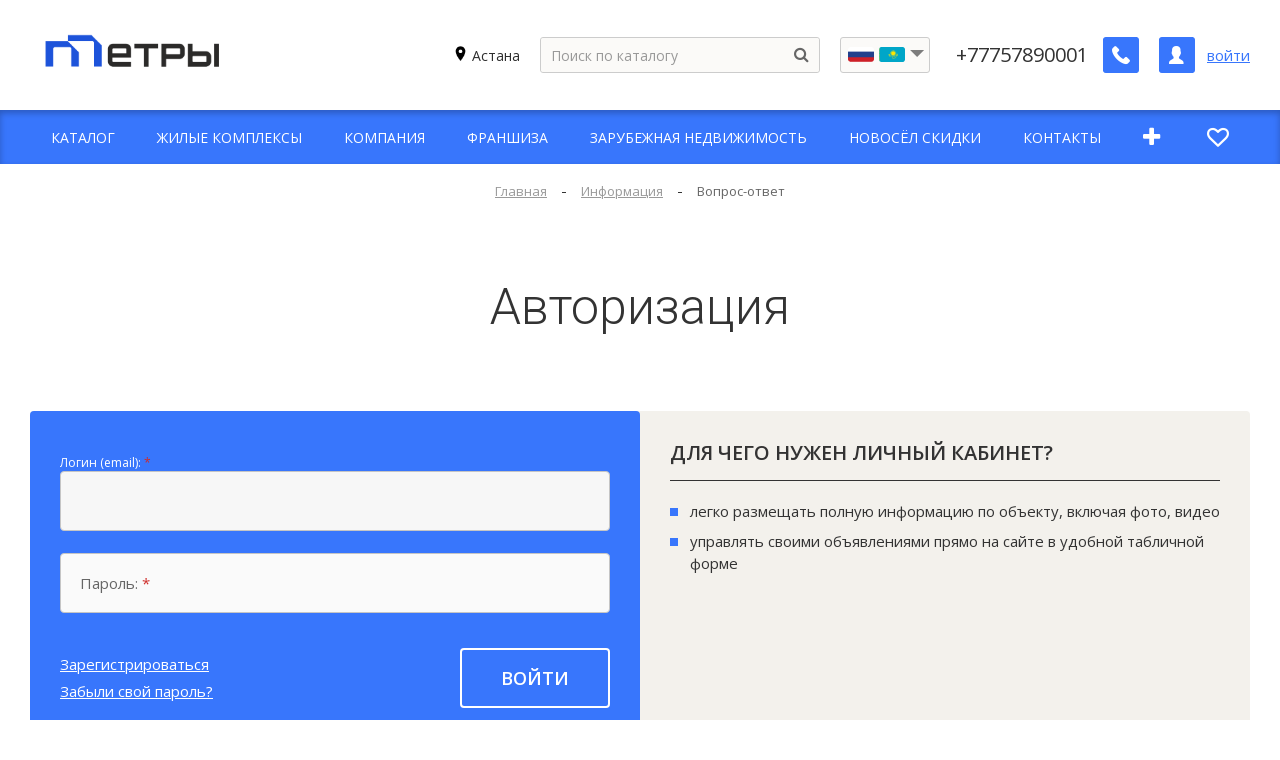

--- FILE ---
content_type: text/html; charset=UTF-8
request_url: https://metry.kz/_site_uralsk/informacija/faq/
body_size: 14602
content:
<!DOCTYPE html>
<html lang="ru" class="" prefix="og: https://ogp.me/ns#">
<head>
<meta charset="UTF-8">

<!-- Google Tag Manager -->
<script data-skip-moving="true">
(function(w,d,s,l,i){w[l]=w[l]||[];w[l].push({'gtm.start':
new Date().getTime(),event:'gtm.js'});var f=d.getElementsByTagName(s)[0],
j=d.createElement(s),dl=l!='dataLayer'?'&l='+l:'';j.async=true;j.src=
'https://www.googletagmanager.com/gtm.js?id='+i+dl;f.parentNode.insertBefore(j,f);
})(window,document,'script','dataLayer','GTM-TLMF2W9');
</script>
<!-- End Google Tag Manager -->

		<meta name="facebook-domain-verification" content="n7umejbddb74ivjtc4t9o6f07fm42g" />
	<meta content="IE=edge" http-equiv="X-UA-Compatible">
	<!--[if (IEMobile)]>
	<meta content="on" http-equiv="cleartype">
	<![endif]-->
	<meta content="True" name="HandheldFriendly">
	<meta content="320" name="MobileOptimized">
	<meta name="format-detection" content="telephone=no">
    <meta content="width=device-width, height=device-height, initial-scale=1.0, maximum-scale=1" name="viewport">

		<link data-settings="SCHEME_FAVICON" rel="icon" type="image/png" href="/upload/citrus.arealty/ec9/5vvzawg26zkxfq3cs2qqh5bz364h45b0.png" />
	
    <!-- fonts -->
	<link href="https://fonts.googleapis.com/css2?family=Merriweather:wght@300;400&family=Open+Sans:ital,wght@0,300;0,400;0,600;0,700;1,300;1,400;1,600;1,700&display=swap" rel="stylesheet">
	<link rel="preload" as="font" href="/bitrix/js/ui/fontawesome4/fonts/fontawesome-webfont.woff2?v=4.7.0" crossorigin="anonymous">
	<link href="https://fonts.googleapis.com/css2?family=Roboto:wght@300;400&display=swap" rel="stylesheet">
	<!-- js plugins -->
	<meta charset="UTF-8">
<script data-skip-moving="true">(function(w, d, n) {var cl = "bx-core";var ht = d.documentElement;var htc = ht ? ht.className : undefined;if (htc === undefined || htc.indexOf(cl) !== -1){return;}var ua = n.userAgent;if (/(iPad;)|(iPhone;)/i.test(ua)){cl += " bx-ios";}else if (/Android/i.test(ua)){cl += " bx-android";}cl += (/(ipad|iphone|android|mobile|touch)/i.test(ua) ? " bx-touch" : " bx-no-touch");cl += w.devicePixelRatio && w.devicePixelRatio >= 2? " bx-retina": " bx-no-retina";var ieVersion = -1;if (/AppleWebKit/.test(ua)){cl += " bx-chrome";}else if ((ieVersion = getIeVersion()) > 0){cl += " bx-ie bx-ie" + ieVersion;if (ieVersion > 7 && ieVersion < 10 && !isDoctype()){cl += " bx-quirks";}}else if (/Opera/.test(ua)){cl += " bx-opera";}else if (/Gecko/.test(ua)){cl += " bx-firefox";}if (/Macintosh/i.test(ua)){cl += " bx-mac";}ht.className = htc ? htc + " " + cl : cl;function isDoctype(){if (d.compatMode){return d.compatMode == "CSS1Compat";}return d.documentElement && d.documentElement.clientHeight;}function getIeVersion(){if (/Opera/i.test(ua) || /Webkit/i.test(ua) || /Firefox/i.test(ua) || /Chrome/i.test(ua)){return -1;}var rv = -1;if (!!(w.MSStream) && !(w.ActiveXObject) && ("ActiveXObject" in w)){rv = 11;}else if (!!d.documentMode && d.documentMode >= 10){rv = 10;}else if (!!d.documentMode && d.documentMode >= 9){rv = 9;}else if (d.attachEvent && !/Opera/.test(ua)){rv = 8;}if (rv == -1 || rv == 8){var re;if (n.appName == "Microsoft Internet Explorer"){re = new RegExp("MSIE ([0-9]+[\.0-9]*)");if (re.exec(ua) != null){rv = parseFloat(RegExp.$1);}}else if (n.appName == "Netscape"){rv = 11;re = new RegExp("Trident/.*rv:([0-9]+[\.0-9]*)");if (re.exec(ua) != null){rv = parseFloat(RegExp.$1);}}}return rv;}})(window, document, navigator);</script>


<link href="/bitrix/cache/css/s1/citrus_arealty3/kernel_main/kernel_main_v1.css?175031303215641" type="text/css"  rel="stylesheet" >
<link href="/bitrix/js/citrus.core/citrus/ui/normalize.css?16442381027091" type="text/css"  rel="stylesheet" >
<link href="/bitrix/js/citrus.core/citrus/ui/cui-base.css?16442381024393" type="text/css"  rel="stylesheet" >
<link href="/bitrix/js/citrus.core/citrus/ui/cui-fgrid.css?164423810223274" type="text/css"  rel="stylesheet" >
<link href="/bitrix/js/citrus.core/bower_components/magnific-popup/dist/magnific-popup.css?16442381026946" type="text/css"  rel="stylesheet" >
<link href="/bitrix/js/citrus.core/citrus/popup/popup.css?16442381023573" type="text/css"  rel="stylesheet" >
<link href="/bitrix/js/ui/fontawesome4/css/font-awesome.css?164423810837414" type="text/css"  rel="stylesheet" >
<link href="/bitrix/js/citrus.core/bootstrap_components/bootstrap/css/bootstrap.css?16442381014048" type="text/css"  rel="stylesheet" >
<link href="/bitrix/js/citrus.core/bootstrap_components/bootstrap-select-1.11.2/css/bootstrap-select.min.css?16442381016432" type="text/css"  rel="stylesheet" >
<link href="https://fonts.googleapis.com/css?family=Comfortaa:400,700&display=swap" rel="stylesheet" type="text/css"  rel="stylesheet" >
<link href="/bitrix/cache/css/s1/citrus_arealty3/page_3c87bb666e8d3107a8d30411e4399403/page_3c87bb666e8d3107a8d30411e4399403_v1.css?176061300323811" type="text/css"  rel="stylesheet" >
<link href="/bitrix/cache/css/s1/citrus_arealty3/template_bca5e85c302e1bb3b044d82dd02ba718/template_bca5e85c302e1bb3b044d82dd02ba718_v1.css?176208546392413" type="text/css"  data-template-style="true" rel="stylesheet" >







<link rel="preload" as="font" href="/bitrix/templates/citrus_arealty3/application/icon-fonts/fonts/icomoon.woff2" crossorigin="anonymous">



	<meta property="og:type" content="website" />
		<meta property="og:image" content="" />
		<!-- twitter -->
	<meta name="twitter:card" content="summary_large_image" />
	
	<title>Авторизация</title>
	
</head>

<body class="" >

<!-- Google Tag Manager (noscript) -->
<noscript><iframe src="https://www.googletagmanager.com/ns.html?id=GTM-TLMF2W9"
height="0" width="0" style="display:none;visibility:hidden"></iframe></noscript>
<!-- End Google Tag Manager (noscript) -->

<div class="main-overlay"></div><aside class="mobile-sidebar">
	<div class="mobile-sidebar__inner">
		<!--noindex-->
		
<form action="/search/" autocomplete="off" class="mobile-search">
	<input name="q" type="text" class="mobile-search__input" placeholder="Поиск по каталогу" maxlength="50">
    <button type="submit" class="mobile-search__button" name="s">
	    <i class="icon-search"></i>
    </button>
</form>		<!--/noindex-->

		
<ul class="mobile-menu">


	
    <li class="mobile-menu__li _lvl-1 _parent">
        <a class="mobile-menu__link "
           href="/_site_uralsk/predlozhenija/">
                        <span class="mobile-menu__link-text">
                Каталог            </span>

                            <span class="mobile-menu__open-submenu">
                    <i class="icon-arrow-right"></i>
                </span>
                    </a>
                    <ul class="mobile-menu__sub-menu " >
                <li class="back_link mobile-menu__li _lvl-1 _parent">
                    <a href="javascript:void(0)" class="mobile-menu__link">
                        <span class="mobile-menu__back">
                            <i class="icon-arrow-left"></i>
                        </span>
                        <span class="mobile-menu__link-text">Назад</span>
                    </a>
                </li>
        	
	
    <li class="mobile-menu__li _lvl-2">
        <a class="mobile-menu__link "
           href="/predlozhenija/kvartiry/">
                        <span class="mobile-menu__link-text">
                Квартиры            </span>

                    </a>
        	
	
    <li class="mobile-menu__li _lvl-2">
        <a class="mobile-menu__link "
           href="/predlozhenija/novostroyki/">
                        <span class="mobile-menu__link-text">
                Новостройки            </span>

                    </a>
        	
	
    <li class="mobile-menu__li _lvl-2 _parent">
        <a class="mobile-menu__link "
           href="/predlozhenija/kommercheskaya-nedvizhimost/">
                        <span class="mobile-menu__link-text">
                Коммерческая            </span>

                            <span class="mobile-menu__open-submenu">
                    <i class="icon-arrow-right"></i>
                </span>
                    </a>
                    <ul class="mobile-menu__sub-menu " >
                <li class="back_link mobile-menu__li _lvl-2 _parent">
                    <a href="javascript:void(0)" class="mobile-menu__link">
                        <span class="mobile-menu__back">
                            <i class="icon-arrow-left"></i>
                        </span>
                        <span class="mobile-menu__link-text">Назад</span>
                    </a>
                </li>
        	
	
    <li class="mobile-menu__li _lvl-3">
        <a class="mobile-menu__link "
           href="/predlozhenija/kommercheskaya-nedvizhimost/zdaniya/">
                        <span class="mobile-menu__link-text">
                Здания            </span>

                    </a>
        	
	
    <li class="mobile-menu__li _lvl-3">
        <a class="mobile-menu__link "
           href="/predlozhenija/kommercheskaya-nedvizhimost/torgovye-pomeshcheniya/">
                        <span class="mobile-menu__link-text">
                Торговые помещения            </span>

                    </a>
        	
	
    <li class="mobile-menu__li _lvl-3">
        <a class="mobile-menu__link "
           href="/predlozhenija/kommercheskaya-nedvizhimost/proizvodstvo/">
                        <span class="mobile-menu__link-text">
                Производство            </span>

                    </a>
        	
	
    <li class="mobile-menu__li _lvl-3">
        <a class="mobile-menu__link "
           href="/predlozhenija/kommercheskaya-nedvizhimost/sklady-i-bazy/">
                        <span class="mobile-menu__link-text">
                Склады и базы            </span>

                    </a>
        	
	
    <li class="mobile-menu__li _lvl-3">
        <a class="mobile-menu__link "
           href="/predlozhenija/kommercheskaya-nedvizhimost/kafe-i-restorany/">
                        <span class="mobile-menu__link-text">
                Кафе и рестораны            </span>

                    </a>
        	
	
    <li class="mobile-menu__li _lvl-3">
        <a class="mobile-menu__link "
           href="/predlozhenija/kommercheskaya-nedvizhimost/pomeshcheniya-v-novostroykakh/">
                        <span class="mobile-menu__link-text">
                Помещения в новостройках            </span>

                    </a>
        	
	
    <li class="mobile-menu__li _lvl-3">
        <a class="mobile-menu__link "
           href="/predlozhenija/kommercheskaya-nedvizhimost/uchastki/">
                        <span class="mobile-menu__link-text">
                Участки            </span>

                    </a>
        	
	
    <li class="mobile-menu__li _lvl-3">
        <a class="mobile-menu__link "
           href="/predlozhenija/kommercheskaya-nedvizhimost/pomeshcheniya/">
                        <span class="mobile-menu__link-text">
                Помещения            </span>

                    </a>
        	
			</ul></li>	
    <li class="mobile-menu__li _lvl-2 _parent">
        <a class="mobile-menu__link "
           href="/predlozhenija/zagorodnaya-nedvizhimost/">
                        <span class="mobile-menu__link-text">
                Дома            </span>

                            <span class="mobile-menu__open-submenu">
                    <i class="icon-arrow-right"></i>
                </span>
                    </a>
                    <ul class="mobile-menu__sub-menu " >
                <li class="back_link mobile-menu__li _lvl-2 _parent">
                    <a href="javascript:void(0)" class="mobile-menu__link">
                        <span class="mobile-menu__back">
                            <i class="icon-arrow-left"></i>
                        </span>
                        <span class="mobile-menu__link-text">Назад</span>
                    </a>
                </li>
        	
	
    <li class="mobile-menu__li _lvl-3">
        <a class="mobile-menu__link "
           href="/predlozhenija/zagorodnaya-nedvizhimost/doma/">
                        <span class="mobile-menu__link-text">
                Дома            </span>

                    </a>
        	
	
    <li class="mobile-menu__li _lvl-3">
        <a class="mobile-menu__link "
           href="/predlozhenija/zagorodnaya-nedvizhimost/doma-i-kottedzhi/">
                        <span class="mobile-menu__link-text">
                Коттеджи            </span>

                    </a>
        	
	
    <li class="mobile-menu__li _lvl-3">
        <a class="mobile-menu__link "
           href="/predlozhenija/zagorodnaya-nedvizhimost/taunkhausy/">
                        <span class="mobile-menu__link-text">
                Таунхаусы            </span>

                    </a>
        	
	
    <li class="mobile-menu__li _lvl-3">
        <a class="mobile-menu__link "
           href="/predlozhenija/zagorodnaya-nedvizhimost/uchastki/">
                        <span class="mobile-menu__link-text">
                Участки            </span>

                    </a>
        	
	
    <li class="mobile-menu__li _lvl-3">
        <a class="mobile-menu__link "
           href="/predlozhenija/zagorodnaya-nedvizhimost/parking/">
                        <span class="mobile-menu__link-text">
                Паркинг            </span>

                    </a>
        	
			</ul></li></ul></li>	
    <li class="mobile-menu__li _lvl-1">
        <a class="mobile-menu__link "
           href="/_site_uralsk/zhilye-kompleksy/">
                        <span class="mobile-menu__link-text">
                Жилые комплексы            </span>

                    </a>
        	
	
    <li class="mobile-menu__li _lvl-1 _parent">
        <a class="mobile-menu__link "
           href="/_site_uralsk/kompanija/">
                        <span class="mobile-menu__link-text">
                Компания            </span>

                            <span class="mobile-menu__open-submenu">
                    <i class="icon-arrow-right"></i>
                </span>
                    </a>
                    <ul class="mobile-menu__sub-menu " >
                <li class="back_link mobile-menu__li _lvl-1 _parent">
                    <a href="javascript:void(0)" class="mobile-menu__link">
                        <span class="mobile-menu__back">
                            <i class="icon-arrow-left"></i>
                        </span>
                        <span class="mobile-menu__link-text">Назад</span>
                    </a>
                </li>
        	
	
    <li class="mobile-menu__li _lvl-2">
        <a class="mobile-menu__link "
           href="/kompanija">
                        <span class="mobile-menu__link-text">
                О компании            </span>

                    </a>
        	
	
    <li class="mobile-menu__li _lvl-2">
        <a class="mobile-menu__link "
           href="/_site_uralsk/kompanija/sotrudniki/">
                        <span class="mobile-menu__link-text">
                Наши сотрудники            </span>

                    </a>
        	
	
    <li class="mobile-menu__li _lvl-2">
        <a class="mobile-menu__link "
           href="/dashboard">
                        <span class="mobile-menu__link-text">
                Дашборд            </span>

                    </a>
        	
	
    <li class="mobile-menu__li _lvl-2">
        <a class="mobile-menu__link "
           href="/_site_uralsk/kompanija/novosti/">
                        <span class="mobile-menu__link-text">
                Новости            </span>

                    </a>
        	
	
    <li class="mobile-menu__li _lvl-2">
        <a class="mobile-menu__link "
           href="/_site_uralsk/kompanija/vakansii/">
                        <span class="mobile-menu__link-text">
                Вакансии            </span>

                    </a>
        	
	
    <li class="mobile-menu__li _lvl-2">
        <a class="mobile-menu__link "
           href="/_site_uralsk/kompanija/otzyvy/">
                        <span class="mobile-menu__link-text">
                Отзывы            </span>

                    </a>
        	
	
    <li class="mobile-menu__li _lvl-2">
        <a class="mobile-menu__link "
           href="/_site_uralsk/informacija/stati/">
                        <span class="mobile-menu__link-text">
                Публикации, статьи            </span>

                    </a>
        	
	
    <li class="mobile-menu__li _lvl-2">
        <a class="mobile-menu__link "
           href="/_site_uralsk/kompanija/ipoteka/">
                        <span class="mobile-menu__link-text">
                Ипотека            </span>

                    </a>
        	
			</ul></li>	
    <li class="mobile-menu__li _lvl-1">
        <a class="mobile-menu__link "
           href="/_site_uralsk/franshiza/">
                        <span class="mobile-menu__link-text">
                Франшиза            </span>

                    </a>
        	
	
    <li class="mobile-menu__li _lvl-1">
        <a class="mobile-menu__link "
           href="https://zarubezh.metry.kz/">
                        <span class="mobile-menu__link-text">
                Зарубежная недвижимость            </span>

                    </a>
        	
	
    <li class="mobile-menu__li _lvl-1">
        <a class="mobile-menu__link "
           href="/_site_uralsk/novosel/">
                        <span class="mobile-menu__link-text">
                Новосёл скидки            </span>

                    </a>
        	
	
    <li class="mobile-menu__li _lvl-1">
        <a class="mobile-menu__link "
           href="/_site_uralsk/kontakty/">
                        <span class="mobile-menu__link-text">
                Контакты            </span>

                    </a>
        	
	
    <li class="mobile-menu__li _lvl-1">
        <a class="mobile-menu__link _with-icon _primary"
           href="/_site_uralsk/kabinet/0/">
                            <span class="mobile-menu__link-icon">
                    <i class="fa fa-plus"></i>
                </span>
                        <span class="mobile-menu__link-text">
                Добавить объявление            </span>

                    </a>
        	
	
    <li class="mobile-menu__li _lvl-1">
        <a class="mobile-menu__link _with-icon _primary"
           href="/_site_uralsk/predlozhenija/izbrannoe/">
                            <span class="mobile-menu__link-icon">
                    <i class="icon-favorites"></i>
                </span>
                        <span class="mobile-menu__link-text">
                Избранное            </span>

                    </a>
        	

<!--'start_frame_cache_menu_lk_link'-->	<li class="mobile-menu__li _lvl-1">
		<a class="mobile-menu__link _with-icon _primary" href="/kabinet/">
		    <span class="mobile-menu__link-icon">
			    <i class="icon-user"></i>
		    </span>
			<span class="mobile-menu__link-text">
				Войти			</span>
		</a>
	</li>
	<!--'end_frame_cache_menu_lk_link'-->
</ul>

		
		<!--		<div class="header__language">-->
<!--			<div class="flag">-->
<!--				<a href="#googtrans(ru|ru)" class="lang-es lang-select" data-lang="ru">-->
<!--					<img src="--><!--/img/Group%2028.png" alt="ru">-->
<!--				</a>-->
<!--				<a href="#googtrans(ru|en)" class="lang-en lang-select" data-lang="en">-->
<!--					<img src="--><!--/img/flag-en.png" alt="en">-->
<!--				</a>-->
<!--			</div>-->
<!--			<div id="set-lang-mobile" class="header__language-trigger" aria-haspopup="true"></div>-->
<!--		</div>-->
	</div>
</aside>
<div class="cry-layout">
		<div id="js-citrus-page-main-header" class="">
	    
<div class="loading--bg"></div>
<header class="header mainheader1" data-header="mainheader1">
    <div class="h__top js-header-fixed">
        <div class="header-download">
            <div class="header-download__title">
                Скачать мобильное приложение Metry.kz
            </div>
            <a href="https://onelink.to/vd4cpe" target="_blank" rel="noopener" class="header-download__link">СКАЧАТЬ</a>
        </div>
        <div class="c-side">
            <div class="header__row">
                <div class="header__left"><a href="/" data-settings="LOGO_SHOW_TEXT"
   class="header-logo"
>
    <span class="logo-image logo-image--min">
        <img data-settings="SCHEME_LOGO"
             data-settings-rel="logo"
             src="/upload/citrus.arealty/792/t4e1huf9v5dqo0rrld8rx2pled1nl29z.png"
             alt="">
	    <a href="/" onclick="if(history.length > 2){ history.back(); return false; }" class="header-rollback">
		    <svg width="17" height="30" viewBox="0 0 17 30" fill="none" xmlns="http://www.w3.org/2000/svg">
				<path d="M0.585786 13.5858C-0.195262 14.3668 -0.195262 15.6332 0.585786 16.4142L13.3137 29.1421C14.0948 29.9232 15.3611 29.9232 16.1421 29.1421C16.9232 28.3611 16.9232 27.0948 16.1421 26.3137L4.82843 15L16.1421 3.68629C16.9232 2.90524 16.9232 1.63891 16.1421 0.857864C15.3611 0.0768158 14.0948 0.0768158 13.3137 0.857864L0.585786 13.5858ZM2 17H3V13H2V17Z" fill="black"/>
			</svg>
	    </a>
    </span>

	<span class="logo-text">
	    Метры	</span>
</a></div>
                <div class="header__right print-hidden">
                    <div>
                        <!--'start_frame_cache_955d9O'--><div id="i-0-intec-regionality-regions-select-custom-b7WAH1g6DqWX" class="ns-intec-regionality c-regions-select c-regions-select-default">
    <div class="regions-select-region" data-role="select">
		<img src="https://img.icons8.com/ios-filled/50/000000/marker.png" alt=""/>
                    <span>Астана</span>
            </div>
    <div class="regions-select-dialog" data-role="dialog">
        <div class="regions-select-dialog-overlay"></div>
        <div class="regions-select-dialog-window">
            <div class="regions-select-dialog-window-header">
                <div class="regions-select-dialog-window-title">
                    Выбрать регион                </div>
                <div class="regions-select-dialog-window-close" data-role="dialog.close">
                    Закрыть                </div>
            </div>
            <div class="regions-select-dialog-window-content">
                <div class="regions-select-dialog-search">
                    <div class="regions-select-dialog-search-title">
                        Поиск                    </div>
                    <input type="text" placeholder="Введите часть названия города ..." class="regions-select-dialog-search-input" data-role="dialog.search" />
                </div>
                <div class="regions-select-dialog-regions">
                                                                                            <div class="regions-select-dialog-region" data-id="5" data-role="dialog.region">
                            Алматы                        </div>
                                                                    <div class="regions-select-dialog-region" data-id="10" data-role="dialog.region">
                            Тараз                        </div>
                                                                    <div class="regions-select-dialog-region" data-id="11" data-role="dialog.region">
                            Актобе                        </div>
                                                                    <div class="regions-select-dialog-region" data-id="13" data-role="dialog.region">
                            Зарубеж                        </div>
                                    </div>
            </div>
        </div>
    </div>
            <div class="regions-select-question" data-role="question" data-region="4">
            <div class="regions-select-question-text">
                Ваш город Астана?            </div>
            <div class="regions-select-question-buttons">
                <button class="regions-select-question-button" data-role="question.yes">
                    Да                </button>
                <button class="regions-select-question-button" data-role="question.no">
                    Нет                </button>
            </div>
        </div>
        </div>
<!--'end_frame_cache_955d9O'-->                    </div>
                    <div class="header-search-overflow">
                        <div class="header-search__wrapper">
                            

<div id="title-search" class="">
    <form  class="header-search js-search is-empty" autocomplete="off">
        <div class="search-extra">
            <input type="text" placeholder="Поиск по каталогу" id="title-search-input" value="" name="q" autocomplete="off">
            <div class="spinner">
                <span class="bounce1"></span>
                <span class="bounce2"></span>
                <span class="bounce3"></span>
            </div>
            <button class="btn btn-link btn-header-search" type="submit" name="s" tabindex="-1">
                <span class="btn-icon fa fa-search"></span>
            </button>
            <button class="btn btn-link btn-header-search-cancel js-search-cancel">
                <span class="btn-icon fa fa-times"></span>
            </button>
        </div>
        <div class="search-result">
            <div class="search-result-description">
                Нужно ввести не менее 2 символа(ов).            </div>
            <div class="search-no-result js-search-result-no hidden">
                <span>По вашему запросу ничего не найденно</span>
            </div>
            <div class="js-search-result-yes">
                <div class="search-result-list js-search-result-list"></div>
            </div>
        </div>
    </form>
</div>
                        </div>
	                     <div class="header__language">
                            <div class="flag">
                                <a href="#googtrans(ru%7Cru)" class="lang-es lang-select" data-lang="ru">
                                    <img src="/bitrix/templates/citrus_arealty3/img/Group%2028.png" alt="ru">
                                </a>
	                            <a href="#googtrans(ru%7Ckk)" class="lang-kz lang-select" data-lang="kk">
		                            <img src="/bitrix/templates/citrus_arealty3/img/flag-kz.png" alt="kz">
	                            </a>
                            </div>
                            <div id="set-lang" class="header__language-trigger" aria-haspopup="true"></div>
                        </div>
	                    
                    </div>
                    <div class="header-search-overlay js-search-overlay-hide"></div>
                    <div class="header-phone">
                        <div>
                            <a href="tel:+77757890001"
                               class="header-phone-number"
                               data-settings="PHONE">+77757890001</a>
                            <a href="#"
                               class="header-phone-number"
                               data-settings="PHONE2"></a>
                        </div>
                                                <a href="/ajax/order_call.php"
                           data-phone="tel:+77757890001"
                           rel="nofollow"
                           class="header-btn btn-header-phone"
                           aria-label="Заказать обратный звонок"
                        >
                            <i class="icon-phone" aria-hidden="true"></i>
                        </a>
                                            </div><!-- .header-phone -->

                                            
<nav class="header-auth">
	<a href="/kabinet/"
	   class="header-btn header-auth__icon"
	   aria-label="Личный кабинет"
       title="Личный кабинет"
	>
		<i class="icon-user" aria-hidden="true"></i>
	</a>
	<!--'start_frame_cache_header-auth'-->		<a href="/kabinet/auth/"
		   class="header-auth__link">войти</a>
		<!--'end_frame_cache_header-auth'--></nav><!-- .header-auth -->                    
                                            
<a href="javascript:void(0);"
   class="header-btn hamburger js-open-menu"
   aria-label="Открыть меню"
>
    <span class="lines" aria-hidden="true"></span>
</a>

                                        </div><!-- .header__right -->
            </div><!-- .header__row -->
                    </div><!-- .c-side -->
    </button>
    </div>
        <div class="main-menu-line jk-menu-fixed">
        <div class="jk-menu-w">
            <div class="c-side">
                
<ul class="h-menu">


	
	
					<li class="">
                				<a href="/_site_uralsk/predlozhenija/"
				   class="h-menu__link">
										<span class="h-menu__item-text">
						Каталог					</span>
				</a>
                				<ul class="h-sub-menu  theme_hover--bg-color"
				    >
		
	
	

	
	
                    <li>
                <a class="h-menu__link"
                   href="/predlozhenija/kvartiry/">
                    <span class="h-menu__submenu-item-text">Квартиры</span>
                </a>
            </li>
        
	
	

	
	
                    <li>
                <a class="h-menu__link"
                   href="/predlozhenija/novostroyki/">
                    <span class="h-menu__submenu-item-text">Новостройки</span>
                </a>
            </li>
        
	
	

	
	
					<li class="">
				<a href="/predlozhenija/kommercheskaya-nedvizhimost/"
				   class="h-menu__link">
					<span class="h-menu__submenu-item-text">
						Коммерческая					</span>
                    <span class="menu__open-submenu">
						<i class="icon-arrow-right"></i>
					</span>
				</a>
				<ul class="h-sub-menu  theme_hover--bg-color">
		
	
	

	
	
                    <li>
                <a class="h-menu__link"
                   href="/predlozhenija/kommercheskaya-nedvizhimost/zdaniya/">
                    <span class="h-menu__submenu-item-text">Здания</span>
                </a>
            </li>
        
	
	

	
	
                    <li>
                <a class="h-menu__link"
                   href="/predlozhenija/kommercheskaya-nedvizhimost/torgovye-pomeshcheniya/">
                    <span class="h-menu__submenu-item-text">Торговые помещения</span>
                </a>
            </li>
        
	
	

	
	
                    <li>
                <a class="h-menu__link"
                   href="/predlozhenija/kommercheskaya-nedvizhimost/proizvodstvo/">
                    <span class="h-menu__submenu-item-text">Производство</span>
                </a>
            </li>
        
	
	

	
	
                    <li>
                <a class="h-menu__link"
                   href="/predlozhenija/kommercheskaya-nedvizhimost/sklady-i-bazy/">
                    <span class="h-menu__submenu-item-text">Склады и базы</span>
                </a>
            </li>
        
	
	

	
	
                    <li>
                <a class="h-menu__link"
                   href="/predlozhenija/kommercheskaya-nedvizhimost/kafe-i-restorany/">
                    <span class="h-menu__submenu-item-text">Кафе и рестораны</span>
                </a>
            </li>
        
	
	

	
	
                    <li>
                <a class="h-menu__link"
                   href="/predlozhenija/kommercheskaya-nedvizhimost/pomeshcheniya-v-novostroykakh/">
                    <span class="h-menu__submenu-item-text">Помещения в новостройках</span>
                </a>
            </li>
        
	
	

	
	
                    <li>
                <a class="h-menu__link"
                   href="/predlozhenija/kommercheskaya-nedvizhimost/uchastki/">
                    <span class="h-menu__submenu-item-text">Участки</span>
                </a>
            </li>
        
	
	

	
	
                    <li>
                <a class="h-menu__link"
                   href="/predlozhenija/kommercheskaya-nedvizhimost/pomeshcheniya/">
                    <span class="h-menu__submenu-item-text">Помещения</span>
                </a>
            </li>
        
	
	

			</ul></li>	
	
					<li class="">
				<a href="/predlozhenija/zagorodnaya-nedvizhimost/"
				   class="h-menu__link">
					<span class="h-menu__submenu-item-text">
						Дома					</span>
                    <span class="menu__open-submenu">
						<i class="icon-arrow-right"></i>
					</span>
				</a>
				<ul class="h-sub-menu  theme_hover--bg-color">
		
	
	

	
	
                    <li>
                <a class="h-menu__link"
                   href="/predlozhenija/zagorodnaya-nedvizhimost/doma/">
                    <span class="h-menu__submenu-item-text">Дома</span>
                </a>
            </li>
        
	
	

	
	
                    <li>
                <a class="h-menu__link"
                   href="/predlozhenija/zagorodnaya-nedvizhimost/doma-i-kottedzhi/">
                    <span class="h-menu__submenu-item-text">Коттеджи</span>
                </a>
            </li>
        
	
	

	
	
                    <li>
                <a class="h-menu__link"
                   href="/predlozhenija/zagorodnaya-nedvizhimost/taunkhausy/">
                    <span class="h-menu__submenu-item-text">Таунхаусы</span>
                </a>
            </li>
        
	
	

	
	
                    <li>
                <a class="h-menu__link"
                   href="/predlozhenija/zagorodnaya-nedvizhimost/uchastki/">
                    <span class="h-menu__submenu-item-text">Участки</span>
                </a>
            </li>
        
	
	

	
	
                    <li>
                <a class="h-menu__link"
                   href="/predlozhenija/zagorodnaya-nedvizhimost/parking/">
                    <span class="h-menu__submenu-item-text">Паркинг</span>
                </a>
            </li>
        
	
	

			</ul></li></ul></li>	
	
                    <li class=""
                title=""
            >
                <a
                    class="h-menu__link"
                    href="/_site_uralsk/zhilye-kompleksy/">
                                        <span class="h-menu__item-text">Жилые комплексы</span>
                </a></li>
        
	
	

	
	
					<li class="">
                				<a href="/_site_uralsk/kompanija/"
				   class="h-menu__link">
										<span class="h-menu__item-text">
						Компания					</span>
				</a>
                				<ul class="h-sub-menu  theme_hover--bg-color"
				    >
		
	
	

	
	
                    <li>
                <a class="h-menu__link"
                   href="/kompanija">
                    <span class="h-menu__submenu-item-text">О компании</span>
                </a>
            </li>
        
	
	

	
	
                    <li>
                <a class="h-menu__link"
                   href="/_site_uralsk/kompanija/sotrudniki/">
                    <span class="h-menu__submenu-item-text">Наши сотрудники</span>
                </a>
            </li>
        
	
	

	
	
                    <li>
                <a class="h-menu__link"
                   href="/dashboard">
                    <span class="h-menu__submenu-item-text">Дашборд</span>
                </a>
            </li>
        
	
	

	
	
                    <li>
                <a class="h-menu__link"
                   href="/_site_uralsk/kompanija/novosti/">
                    <span class="h-menu__submenu-item-text">Новости</span>
                </a>
            </li>
        
	
	

	
	
                    <li>
                <a class="h-menu__link"
                   href="/_site_uralsk/kompanija/vakansii/">
                    <span class="h-menu__submenu-item-text">Вакансии</span>
                </a>
            </li>
        
	
	

	
	
                    <li>
                <a class="h-menu__link"
                   href="/_site_uralsk/kompanija/otzyvy/">
                    <span class="h-menu__submenu-item-text">Отзывы</span>
                </a>
            </li>
        
	
	

	
	
                    <li>
                <a class="h-menu__link"
                   href="/_site_uralsk/informacija/stati/">
                    <span class="h-menu__submenu-item-text">Публикации, статьи</span>
                </a>
            </li>
        
	
	

	
	
                    <li>
                <a class="h-menu__link"
                   href="/_site_uralsk/kompanija/ipoteka/">
                    <span class="h-menu__submenu-item-text">Ипотека</span>
                </a>
            </li>
        
	
	

			</ul></li>	
	
                    <li class=""
                title=""
            >
                <a
                    class="h-menu__link"
                    href="/_site_uralsk/franshiza/">
                                        <span class="h-menu__item-text">Франшиза</span>
                </a></li>
        
	
	

	
	
                    <li class=""
                title=""
            >
                <a
                    class="h-menu__link"
                    href="https://zarubezh.metry.kz/">
                                        <span class="h-menu__item-text">Зарубежная недвижимость</span>
                </a></li>
        
	
	

	
	
                    <li class=""
                title=""
            >
                <a
                    class="h-menu__link"
                    href="/_site_uralsk/novosel/">
                                        <span class="h-menu__item-text">Новосёл скидки</span>
                </a></li>
        
	
	

	
	
                    <li class=""
                title=""
            >
                <a
                    class="h-menu__link"
                    href="/_site_uralsk/kontakty/">
                                        <span class="h-menu__item-text">Контакты</span>
                </a></li>
        
	
	

	
	
                    <li class=""
                title="Добавить объявление"
            >
                <a
                    class="h-menu__link _with-icon"
                    href="/_site_uralsk/kabinet/0/">
                                            <span class="h-menu__item-icon"><i class="fa fa-plus"></i></span>
                                        <span class="h-menu__item-text">Добавить объявление</span>
                </a></li>
        
	
	

	
	
                    <li class=""
                title="Избранное"
            >
                <a
                    class="h-menu__link _with-icon"
                    href="/_site_uralsk/predlozhenija/izbrannoe/">
                                            <span class="h-menu__item-icon"><i class="icon-favorites"></i></span>
                                        <span class="h-menu__item-text">Избранное</span>
                </a></li>
        
	
	


</ul>
            </div>
        </div>
    </div>
</header>

	</div>

    <div class="container">

		
	    <div class="nav" id="navigation"><div class="w"><div class="nav-panel"><div class="nav-breadcrumbs" itemscope itemtype="http://schema.org/BreadcrumbList">
	<span itemprop="itemListElement" itemscope itemtype="http://schema.org/ListItem">
    	<a itemprop="item" class="breadcrumbs-item" href="/">
        	<span class="btn-label" itemprop="name">Главная</span>
        </a>
        <meta itemprop="position" content="1" />
    </span>
<span class="btn-icont">-</span><span itemprop="itemListElement" itemscope itemtype="http://schema.org/ListItem">
                                            <a itemprop="item" href="/_site_uralsk/informacija/" class="breadcrumbs-item">
                                                <span itemprop="name" class="btn-label">Информация</span>
                                            </a>
                                            <meta itemprop="position" content="2" />
                                        </span><span class="btn-icont">-</span>
			<span itemprop="itemListElement" class="breadcrumbs-item-current" itemscope itemtype="http://schema.org/ListItem">
				<span itemprop="name" class="btn-label">Вопрос-ответ</span>
				<meta itemprop="position" content="1" />
			</span>
		</div></div></div></div><section class="section section--page-wrapper _with-padding">
	<div class="w">
		<hr class="section__border-top">
		<div class="section-inner">
			<header class="section__header">
			    <h1 id="pagetitle">Авторизация</h1>
				
			</header><!-- .section__header -->
			<div class="section__content">
<!--'start_frame_cache_0weid0'-->

<div class="lk">
    <div class="lk__form-w">
	    	    
        <div class="lk__inner">
            <form class="citrus-form lk--form" name="form_auth" method="post" target="_top" action="/_site_uralsk/informacija/faq/?login=yes" id="auth-form">
                <input type="hidden" name="AUTH_FORM" value="Y" />
                <input type="hidden" name="TYPE" value="AUTH" />
                <input type="hidden" name="Login" value="Y">
                                    <input type="hidden" name="backurl" value="/_site_uralsk/informacija/faq/" />
                                
                <div class="form-group js_material_switch_container ">
                    <div class="field-title">Логин (email): <span class="starrequired">*</span></div>
                    <div class="input-container">
                        <input data-valid="required" class="form-control" type="text" name="USER_LOGIN" maxlength="255" value="" />
                        <div class="error help-block"></div>
                    </div>
                </div>

                <div class="form-group js_material_switch_container">
                    <div class="field-title">Пароль: <span class="starrequired">*</span></div>
                    <div class="input-container">
                        <input data-valid="required" class="form-control" type="password" name="USER_PASSWORD" maxlength="255" autocomplete="off" />
                        <div class="error help-block"></div>
                    </div>
                </div>

                
                                    <input type="hidden" name="USER_REMEMBER" value="Y">
                
                <div class="form-group form-group-btn js_material_switch_container">
                    <div class="form-group-btn__description">
	                                                <a href="/kabinet/register/?backurl=%2F_site_uralsk%2Finformacija%2Ffaq%2F" rel="nofollow">Зарегистрироваться</a><br>
		                                            <a href="/_site_uralsk/informacija/faq/?forgot_password=yes" rel="nofollow">Забыли свой пароль?</a>
                    </div>
                    <div class="button-position-right">
                        <button class="btn btn-border btn-transparent" name="iblock_submit">Войти</button>
                    </div>
                </div>
            </form>
        </div>
    </div><!-- .lk__form -->
    <div class="lk__text-w">
       <div class="lk__inner">
	       <div class="h3 lk--title">Для чего нужен личный кабинет?</div>

<ul class="list">
	<li>легко размещать полную информацию по объекту, включая фото, видео</li>
	<li>управлять своими объявлениями прямо на сайте в удобной табличной форме</li>
</ul>       </div>
    </div><!-- .lk__text -->
</div><!-- .lk -->

<style>

	.message-block.bg-danger .message-block-txt,
	.message-block.bg-danger .message-block-icon
	{
		color: red;
	}
</style><!--'end_frame_cache_0weid0'-->			</div><!-- .section__content -->
		</div><!-- .section-inner -->
	</div><!-- .w -->
</section>
	<footer class="f print-hidden">
		<div class="w">
			<div class="f-t row row-grid">
				<div class="col-md-6 col-lg-8">
					<div class="f-menu">
	<div class="f-menu-item">
	
	
					<a class="f-menu-item__title" href="/kompanija/">
			Компания		</a>
	

	
	
		
	
				
	
				
	
				
	
				
	
				
	
				
	
				
	
					<a class="f-menu-item__title" href="/zhilye-kompleksy/">
			Жилые комплексы		</a>
	

	
	
		
	
					<a class="f-menu-item__title" href="/uslugi/">
			Услуги		</a>
	

	
	
		
	
					<a class="f-menu-item__title" href="/ipoteka/">
			Ипотека		</a>
	

	
	
		
	
					<a class="f-menu-item__title" href="/kontakty/">
			Контакты		</a>
	

	
	
		
	
					<a class="f-menu-item__title" href="/kabinet/0/">
			Добавить объявление		</a>
	

	
	
		
			</div><!-- .f-menu-item -->
		<div class="f-menu-item">
	
					<a class="f-menu-item__title" href="/predlozhenija/">
			Каталог		</a>
	

		<div class="f-menu-item__submenu">
	
	
		
	
							
		<div class="f-menu-item__submenu-item">
			- <a href="/predlozhenija/kvartiry/">Квартиры</a>
		</div>
	

	
	
		
	
							
		<div class="f-menu-item__submenu-item">
			- <a href="/predlozhenija/novostroyki/">Новостройки</a>
		</div>
	

	
	
		
	
							
		<div class="f-menu-item__submenu-item">
			- <a href="/predlozhenija/kommercheskaya-nedvizhimost/">Коммерческая</a>
		</div>
	

	
	
		
	
							
		<div class="f-menu-item__submenu-item">
			- <a href="/predlozhenija/zagorodnaya-nedvizhimost/">Дома</a>
		</div>
	

	
	
	
			</div><!-- .f-menu-item__submenu -->
		</div><!-- .f-menu-item -->

</div><!-- .f-menu -->

				</div>

				<div class="col-md-6 col-lg-4">
					<div class="f-t__contact-w">
						<div class="f-t__title">Связаться с нами</div>

						<div class="f-contacts">
							<div class="f-contacts__item "
							     data-settings-container="PHONE">
								<div class="f-contacts__item-icon">
									<i class="icon-phone"></i>
								</div>
								<div class="f-contacts__item-value">
									<a href="tel:+77757890001"
									   data-settings="PHONE">
										+77757890001									</a>
								</div><!-- .f-contacts__item-value -->
							</div><!-- .f-contacts__item" -->
							<div class="f-contacts__item "
							     data-settings-container="EMAIL">
								<div class="f-contacts__item-icon">
									<i class="icon-mailmanager"></i>
								</div>

								<div class="f-contacts__item-value">
									<a href="mailto:ceo@metry.kz"
									   data-settings="EMAIL">
										ceo@metry.kz									</a>
								</div><!-- .f-contacts__item-value -->
							</div><!-- .f-contacts__item -->
							<div class="f-contacts__item "
							     data-settings-container="ADDRESS">
								<div class="f-contacts__item-icon">
									<i class="icon-map"></i>
								</div>

								<div class="f-contacts__item-value"
								     data-settings="ADDRESS">
									010017, Республика Казахстан, г. Астана, проспект Мангилик Ел 24, нп-4<br />
БИН 150440025712								</div><!-- .f-contacts__item-value -->
							</div><!-- .f-contacts__item -->
						</div><!-- .f-contacts -->

											</div><!-- .f-t__col-contact -->
				</div><!-- .col -->
			</div>

			<div class="f-b">
				<div class="f-b__copy">
					<span class="fa fa-copyright"></span> 2014 — 2025 агентство недвижимости «Метры»<br>
										<a href="/agreement/">Политика конфиденциальности</a>
				</div>
				<div class="download-app">
					<a href="https://play.google.com/store/apps/details?id=com.thousand.metry" target="_blank" rel="noopener" class="g-play">
						<img src="/bitrix/templates/citrus_arealty3/img/g-play.svg" alt="g-play">
					</a>
					<a href="https://apps.apple.com/kz/app/metry/id6444753412" target="_blank" rel="noopener" class="app-store">
						<img src="/bitrix/templates/citrus_arealty3/img/app-store.svg" alt="app-store">
					</a>
				</div>
				<div class="f-b__soc">
					<div class="footer-menu-header">
	В социальных сетях
</div>
<p>
</p>
<div class="footer-social-list">
<a class="fb" href="https://web.facebook.com/metry.kz" target="_blank"> <span class="fa fa-facebook"></span> </a><a class="ig" href="https://www.instagram.com/metry.kz/" target="_blank"> <span class="fa fa-instagram"></span> </a> <a class="yb" href="https://youtu.be/lCsysV_nQCA" target="_blank"> <span class="fa fa-youtube"></span> </a>
</div>
<br>				</div>
			</div><!-- .f-b -->
		</div><!-- .w -->
	</footer>

    </div><!-- .container -->
</div><!-- .cry-layout -->


<!-- Yandex.Metrika counter -->

<noscript><div><img src="https://mc.yandex.ru/watch/88721929" style="position:absolute; left:-9999px;" alt="" /></div></noscript>
<!-- /Yandex.Metrika counter -->
<!-- Meta Pixel Code -->

<noscript><img height="1" width="1" style="display:none"
src="https://www.facebook.com/tr?id=1050161285675896&ev=PageView&noscript=1"
/></noscript>
<!-- End Meta Pixel Code-->

<div style="display: none;">
	<svg id="out" width="17" height="18" viewBox="0 0 17 18" xmlns="http://www.w3.org/2000/svg">
    <path d="M13.6 11.25V9H7.93333V6.75H13.6V4.5L17 7.875L13.6 11.25ZM12.4667 10.125V14.625H6.8V18L0 14.625V0H12.4667V5.625H11.3333V1.125H2.26667L6.8 3.375V13.5H11.3333V10.125H12.4667Z"/>
</svg>
<svg viewBox="-21 0 512 512" xmlns="http://www.w3.org/2000/svg" id="share">
    <path d="m453.332031 85.332031c0 38.292969-31.039062 69.335938-69.332031 69.335938s-69.332031-31.042969-69.332031-69.335938c0-38.289062 31.039062-69.332031 69.332031-69.332031s69.332031 31.042969 69.332031 69.332031zm0 0"/>
    <path d="m384 170.667969c-47.0625 0-85.332031-38.273438-85.332031-85.335938 0-47.058593 38.269531-85.332031 85.332031-85.332031s85.332031 38.273438 85.332031 85.332031c0 47.0625-38.269531 85.335938-85.332031 85.335938zm0-138.667969c-29.417969 0-53.332031 23.9375-53.332031 53.332031 0 29.398438 23.914062 53.335938 53.332031 53.335938s53.332031-23.9375 53.332031-53.335938c0-29.394531-23.914062-53.332031-53.332031-53.332031zm0 0"/>
    <path d="m453.332031 426.667969c0 38.289062-31.039062 69.332031-69.332031 69.332031s-69.332031-31.042969-69.332031-69.332031c0-38.292969 31.039062-69.335938 69.332031-69.335938s69.332031 31.042969 69.332031 69.335938zm0 0"/>
    <path d="m384 512c-47.0625 0-85.332031-38.273438-85.332031-85.332031 0-47.0625 38.269531-85.335938 85.332031-85.335938s85.332031 38.273438 85.332031 85.335938c0 47.058593-38.269531 85.332031-85.332031 85.332031zm0-138.667969c-29.417969 0-53.332031 23.9375-53.332031 53.335938 0 29.394531 23.914062 53.332031 53.332031 53.332031s53.332031-23.9375 53.332031-53.332031c0-29.398438-23.914062-53.335938-53.332031-53.335938zm0 0"/>
    <path d="m154.667969 256c0 38.292969-31.042969 69.332031-69.335938 69.332031-38.289062 0-69.332031-31.039062-69.332031-69.332031s31.042969-69.332031 69.332031-69.332031c38.292969 0 69.335938 31.039062 69.335938 69.332031zm0 0"/>
    <path d="m85.332031 341.332031c-47.058593 0-85.332031-38.269531-85.332031-85.332031s38.273438-85.332031 85.332031-85.332031c47.0625 0 85.335938 38.269531 85.335938 85.332031s-38.273438 85.332031-85.335938 85.332031zm0-138.664062c-29.417969 0-53.332031 23.933593-53.332031 53.332031s23.914062 53.332031 53.332031 53.332031c29.421875 0 53.335938-23.933593 53.335938-53.332031s-23.914063-53.332031-53.335938-53.332031zm0 0"/>
    <path d="m135.703125 245.761719c-7.425781 0-14.636719-3.863281-18.5625-10.773438-5.824219-10.21875-2.238281-23.253906 7.980469-29.101562l197.949218-112.851563c10.21875-5.867187 23.253907-2.28125 29.101563 7.976563 5.824219 10.21875 2.238281 23.253906-7.980469 29.101562l-197.953125 112.851563c-3.328125 1.898437-6.953125 2.796875-10.535156 2.796875zm0 0"/>
    <path d="m333.632812 421.761719c-3.585937 0-7.210937-.898438-10.539062-2.796875l-197.953125-112.851563c-10.21875-5.824219-13.800781-18.859375-7.976563-29.101562 5.800782-10.238281 18.855469-13.84375 29.097657-7.976563l197.953125 112.851563c10.21875 5.824219 13.800781 18.859375 7.976562 29.101562-3.945312 6.910157-11.15625 10.773438-18.558594 10.773438zm0 0"/>
</svg></div>

<script async src="https://www.googletagmanager.com/gtag/js?id=G-RQ8PMCF6J2"></script>
<script>
  window.dataLayer = window.dataLayer || [];
  function gtag(){dataLayer.push(arguments);}
  gtag('js', new Date());

  gtag('config', 'G-RQ8PMCF6J2');
</script>

<script>if(!window.BX)window.BX={};if(!window.BX.message)window.BX.message=function(mess){if(typeof mess==='object'){for(let i in mess) {BX.message[i]=mess[i];} return true;}};</script>
<script>(window.BX||top.BX).message({'JS_CORE_LOADING':'Загрузка...','JS_CORE_NO_DATA':'- Нет данных -','JS_CORE_WINDOW_CLOSE':'Закрыть','JS_CORE_WINDOW_EXPAND':'Развернуть','JS_CORE_WINDOW_NARROW':'Свернуть в окно','JS_CORE_WINDOW_SAVE':'Сохранить','JS_CORE_WINDOW_CANCEL':'Отменить','JS_CORE_WINDOW_CONTINUE':'Продолжить','JS_CORE_H':'ч','JS_CORE_M':'м','JS_CORE_S':'с','JSADM_AI_HIDE_EXTRA':'Скрыть лишние','JSADM_AI_ALL_NOTIF':'Показать все','JSADM_AUTH_REQ':'Требуется авторизация!','JS_CORE_WINDOW_AUTH':'Войти','JS_CORE_IMAGE_FULL':'Полный размер'});</script><script src="/bitrix/js/main/core/core.js?1644238101565242"></script><script>BX.setJSList(['/bitrix/js/main/core/core_ajax.js','/bitrix/js/main/core/core_promise.js','/bitrix/js/main/polyfill/promise/js/promise.js','/bitrix/js/main/loadext/loadext.js','/bitrix/js/main/loadext/extension.js','/bitrix/js/main/polyfill/promise/js/promise.js','/bitrix/js/main/polyfill/find/js/find.js','/bitrix/js/main/polyfill/includes/js/includes.js','/bitrix/js/main/polyfill/matches/js/matches.js','/bitrix/js/ui/polyfill/closest/js/closest.js','/bitrix/js/main/polyfill/fill/main.polyfill.fill.js','/bitrix/js/main/polyfill/find/js/find.js','/bitrix/js/main/polyfill/matches/js/matches.js','/bitrix/js/main/polyfill/core/dist/polyfill.bundle.js','/bitrix/js/main/core/core.js','/bitrix/js/main/polyfill/intersectionobserver/js/intersectionobserver.js','/bitrix/js/main/lazyload/dist/lazyload.bundle.js','/bitrix/js/main/polyfill/core/dist/polyfill.bundle.js','/bitrix/js/main/parambag/dist/parambag.bundle.js']);
BX.setCSSList(['/bitrix/js/main/lazyload/dist/lazyload.bundle.css','/bitrix/js/main/parambag/dist/parambag.bundle.css']);</script>
<script>BX.CITRUS_FORMS_BX_ROOT = "/bitrix";</script>
<script>(window.BX||top.BX).message({'UF_SITE_TPL':'citrus_arealty3','UF_SITE_TPL_SIGN':'f90226975b50539576143cbf61800e157258958a573788507fa44655da5ffb61'});</script>
<script>(window.BX||top.BX).message({'CITRUS_REALTY_FAV':'Избранное','CITRUS_REALTY_FAV_REMOVE_TITLE':'убрать из избранного','CITRUS_REALTY_2FAV':'в избранное','CITRUS_REALTY_GO_2FAV':'Перейти в избранное','CITRUS_REALTY_COLLAPSE':'Свернуть','CITRUS_REALTY_COLLAPSE_TITLE':'Нажмите чтобы свернуть карту','citrusValidator':{'required':'Это поле необходимо заполнить.','remote':'Пожалуйста, введите правильное значение.','email':'Пожалуйста, введите корректный адрес электронной почты.','url':'Пожалуйста, введите корректный URL.','date':'Пожалуйста, введите корректную дату.','dateISO':'Пожалуйста, введите корректную дату в формате ISO.','number':'Пожалуйста, введите число.','digits':'Пожалуйста, вводите только цифры.','creditcard':'Пожалуйста, введите правильный номер кредитной карты.','confirm_password':'Пароли не совпадают.','extension':'Пожалуйста, выберите файл с правильным расширением.','maxlength':'Пожалуйста, введите не больше {0} символов.','minlength':'Пожалуйста, введите не меньше {0} символов.','rangelength':'Пожалуйста, введите значение длиной от {0} до {1} символов.','range':'Пожалуйста, введите число от {0} до {1}.','max':'Пожалуйста, введите число, меньшее или равное {0}.','min':'Пожалуйста, введите число, большее или равное {0}.','phone_all':'Пожалуйста, введите корректный номер телефона.','phone':'Пожалуйста, введите корректный номер телефона.','inn':'Введите корректный ИНН.','inn_u':'Введите корректный ИНН юр лица.','inn_f':'Введите корректный ИНН физ лица.','ogrn':'Введите корректный ОГРН.','kpp':'Введите корректный КПП.','filetype':'Не верный тип файла. Возможные типы => {0}.','recaptcha':'Не пройдена защита от спама'},'spectrum':{'cancelText':'Отмена','chooseText':'Выбрать','clearText':'Сбросить','noColorSelectedText':'Цвет не выбран','togglePaletteMoreText':'Ещё','togglePaletteLessText':'Скрыть'},'YAMAP_TOUCH_SCROLL__TEXT_SCROLL':'Чтобы изменить масштаб, прокручивайте карту, удерживая клавишу Ctrl','YAMAP_TOUCH_SCROLL__TEXT_TOUCH':'Чтобы переместить карту, проведите по ней двумя пальцами','photoSwipe':{'close':'Закрыть (Esc)','share':'Поделится','fs':'Включить полноэкранный режим','zoom':'Увеличение/уменьшение','prev':'Предыдущая (Левая клавиша стрелка)','next':'Следующая (Правая клавиша стрелка)'}});</script>
<script>(window.BX||top.BX).message({'CITRUS_REALTY_FAV':'Избранное','CITRUS_REALTY_FAV_REMOVE_TITLE':'убрать из избранного','CITRUS_REALTY_2FAV':'в избранное','CITRUS_REALTY_GO_2FAV':'Перейти в избранное','CITRUS_REALTY_COLLAPSE':'Свернуть','CITRUS_REALTY_COLLAPSE_TITLE':'Нажмите чтобы свернуть карту','citrusValidator':{'required':'Это поле необходимо заполнить.','remote':'Пожалуйста, введите правильное значение.','email':'Пожалуйста, введите корректный адрес электронной почты.','url':'Пожалуйста, введите корректный URL.','date':'Пожалуйста, введите корректную дату.','dateISO':'Пожалуйста, введите корректную дату в формате ISO.','number':'Пожалуйста, введите число.','digits':'Пожалуйста, вводите только цифры.','creditcard':'Пожалуйста, введите правильный номер кредитной карты.','confirm_password':'Пароли не совпадают.','extension':'Пожалуйста, выберите файл с правильным расширением.','maxlength':'Пожалуйста, введите не больше {0} символов.','minlength':'Пожалуйста, введите не меньше {0} символов.','rangelength':'Пожалуйста, введите значение длиной от {0} до {1} символов.','range':'Пожалуйста, введите число от {0} до {1}.','max':'Пожалуйста, введите число, меньшее или равное {0}.','min':'Пожалуйста, введите число, большее или равное {0}.','phone_all':'Пожалуйста, введите корректный номер телефона.','phone':'Пожалуйста, введите корректный номер телефона.','inn':'Введите корректный ИНН.','inn_u':'Введите корректный ИНН юр лица.','inn_f':'Введите корректный ИНН физ лица.','ogrn':'Введите корректный ОГРН.','kpp':'Введите корректный КПП.','filetype':'Не верный тип файла. Возможные типы => {0}.','recaptcha':'Не пройдена защита от спама'},'YAMAP_TOUCH_SCROLL__TEXT_SCROLL':'Чтобы изменить масштаб, прокручивайте карту, удерживая клавишу Ctrl','YAMAP_TOUCH_SCROLL__TEXT_TOUCH':'Чтобы переместить карту, проведите по ней двумя пальцами','photoSwipe':{'close':'Закрыть (Esc)','share':'Поделится','fs':'Включить полноэкранный режим','zoom':'Увеличение/уменьшение','prev':'Предыдущая (Левая клавиша стрелка)','next':'Следующая (Правая клавиша стрелка)'}});</script>
<script>(window.BX||top.BX).message({'LANGUAGE_ID':'ru','FORMAT_DATE':'DD.MM.YYYY','FORMAT_DATETIME':'DD.MM.YYYY HH:MI:SS','COOKIE_PREFIX':'BITRIX_SM','SERVER_TZ_OFFSET':'18000','UTF_MODE':'Y','SITE_ID':'s1','SITE_DIR':'/','USER_ID':'','SERVER_TIME':'1769728840','USER_TZ_OFFSET':'0','USER_TZ_AUTO':'Y','bitrix_sessid':'f5f67c94d35d98ce8a41e6e477cdc412'});</script><script  src="/bitrix/cache/js/s1/citrus_arealty3/kernel_main/kernel_main_v1.js?1750315621193968"></script>
<script src="/bitrix/js/citrus.core/plugins/jquery/jquery-3.3.1.min.js?164423810286928"></script>
<script src="/bitrix/js/citrus.core/bower_components/magnific-popup/dist/jquery.magnific-popup.min.js?164423810220216"></script>
<script src="/bitrix/js/citrus.core/citrus/popup/popup.js?16442381025777"></script>
<script src="/bitrix/js/citrus.core/citrus/embed-responsive.js?16442381021210"></script>
<script src="/bitrix/js/citrus/arealty/lazyload/dist/lazyload.bundle.js?164423811514237"></script>
<script src="/bitrix/js/citrus.core/bootstrap_components/bootstrap/js/bootstrap.min.js?16442381017200"></script>
<script src="/bitrix/js/citrus.core/bootstrap_components/bootstrap-select-1.11.2/js/bootstrap-select.js?164423810169657"></script>
<script src="/bitrix/js/citrus.core/bower_components/wnumb/wNumb.js?16442381018861"></script>
<script src="/bitrix/js/citrus.core/bower_components/citrus-validator/dist/js/jquery.citrusValidator.js?164423810146258"></script>
<script src="/bitrix/js/citrus.core/bower_components/citrus-validator/dist/js/lang/ru.js?16442381011570"></script>
<script src="/bitrix/js/citrus/forms/assets/form/citrus-form.js?16442381158604"></script>
<script>BX.setJSList(['/bitrix/js/main/core/core_uf.js','/bitrix/js/main/session.js','/bitrix/js/main/pageobject/pageobject.js','/bitrix/js/main/core/core_window.js','/bitrix/js/main/date/main.date.js','/bitrix/js/main/core/core_date.js','/bitrix/js/main/utils.js','/bitrix/js/main/core/core_dd.js','/bitrix/js/main/dd.js','/bitrix/templates/citrus_arealty3/application/src/js/application.js','/bitrix/templates/citrus_arealty3/components/bitrix/menu/mobile/script.js','/bitrix/templates/citrus_arealty3/components/citrus/currency/.default/script.js','/bitrix/templates/citrus_arealty3/components/citrus.arealty/header/.default/script.js','/bitrix/templates/citrus_arealty3/components/intec.regionality/regions.select/custom/script.js','/bitrix/components/bitrix/search.title/script.js','/bitrix/templates/citrus_arealty3/components/bitrix/search.title/header_search/script.js']);</script>
<script>BX.setCSSList(['/bitrix/js/main/core/css/core_uf.css','/bitrix/js/main/core/css/core_date.css','/bitrix/components/citrus.forms/base/templates/simple/style.css','/bitrix/templates/citrus_arealty3/application/icon-fonts/icons.css','/bitrix/templates/citrus_arealty3/application/src/css/010_header.css','/bitrix/templates/citrus_arealty3/application/src/css/020_footer.css','/bitrix/templates/citrus_arealty3/application/src/css/030_catalog.css','/bitrix/templates/citrus_arealty3/application/src/css/040_lk.css','/bitrix/templates/citrus_arealty3/application/src/css/060_redesign-pubstyles.css','/bitrix/templates/citrus_arealty3/application/src/css/065_table.css','/bitrix/templates/citrus_arealty3/application/src/css/070_btn.css','/bitrix/templates/citrus_arealty3/application/src/css/100_list.css','/bitrix/templates/citrus_arealty3/application/src/css/110_typography.css','/bitrix/templates/citrus_arealty3/application/src/css/120_swiper.css','/bitrix/templates/citrus_arealty3/application/src/css/140_layout.css','/bitrix/templates/citrus_arealty3/application/src/css/150_main.css','/bitrix/templates/citrus_arealty3/application/src/css/160_franshize.css','/bitrix/templates/citrus_arealty3/application/src/css/loading-animation.css','/bitrix/templates/citrus_arealty3/components/bitrix/search.form/mobile/style.css','/bitrix/templates/citrus_arealty3/components/bitrix/menu/mobile/style.css','/bitrix/templates/citrus_arealty3/components/citrus/currency/.default/style.css','/bitrix/templates/citrus_arealty3/components/citrus.arealty/header/.default/style.css','/bitrix/templates/citrus_arealty3/components/intec.regionality/regions.select/custom/style.css','/bitrix/templates/citrus_arealty3/components/bitrix/search.title/header_search/style.css','/bitrix/templates/citrus_arealty3/components/bitrix/menu/main_menu/style.css','/bitrix/templates/citrus_arealty3/components/bitrix/breadcrumb/.default/style.css','/bitrix/templates/citrus_arealty3/components/bitrix/menu/footer_menu/style.css','/bitrix/templates/citrus_arealty3/styles.css','/bitrix/templates/citrus_arealty3/template_styles.css','/bitrix/templates/citrus_arealty3/themes/theme-3876fc//colors.css']);</script>
<script>
if (BX.browser.DetectIeVersion() >= 9 || BX.browser.IsMac()) {
	BX.loadScript("https://unpkg.com/css-vars-ponyfill@1", function () {
		BX.ready(function () {
			cssVars();
		});
	});
}
</script>

<script>

	window.citrusTemplateColor = '#3876fc';
	window.citrusMapIcon = {
		href: '/bitrix/templates/citrus_arealty3/themes/theme-3876fc/map.png',
		size: [32, 52],
		offset: [-16, -48]
	};
</script>

<script  src="/bitrix/cache/js/s1/citrus_arealty3/template_e0c5caa9369f8899c0c898d4342c8acf/template_e0c5caa9369f8899c0c898d4342c8acf_v1.js?176061187525133"></script>
<script>BX.Citrus.Arealty.LazyLoad.initialize();</script>
<script>var _ba = _ba || []; _ba.push(["aid", "379a0430a8e36780eb407ba02b5a46f5"]); _ba.push(["host", "metry.kz"]); (function() {var ba = document.createElement("script"); ba.type = "text/javascript"; ba.async = true;ba.src = (document.location.protocol == "https:" ? "https://" : "http://") + "bitrix.info/ba.js";var s = document.getElementsByTagName("script")[0];s.parentNode.insertBefore(ba, s);})();</script>


<script>
	var currency = new Currency({"base":"KZT","items":{"KZT":{"CODE":"KZT","NAME":"\u0422\u0435\u043d\u0433\u0435","RATE":"1","FACTOR":"RUR","SIGN":"\u20b8","SHOW_AFTER":"Y","ACTIVE":"Y","SELECTED":true}},"factors":{"MILLIONS":{"VALUE":1000000,"TEXT":"\u043c\u043b\u043d.","STEP":0.10000000000000001},"RUR":{"VALUE":1,"TEXT":"","STEP":100},"THOUSAND":{"VALUE":1000,"TEXT":"\u0442\u044b\u0441.","STEP":10}}});
</script><script>
        (function () {
            var root = BX('i-0-intec-regionality-regions-select-custom-b7WAH1g6DqWX');
            var dialog = BX.findChild(root, {
                'attribute': {
                    'data-role': 'dialog'
                }
            }, true);

            var dialogClose = BX.findChild(dialog, {
                'attribute': {
                    'data-role': 'dialog.close'
                }
            }, true);

            var dialogSearch = BX.findChild(dialog, {
                'attribute': {
                    'data-role': 'dialog.search'
                }
            }, true);

            var dialogRegions = BX.findChildren(dialog, {
                'attribute': {
                    'data-role': 'dialog.region'
                }
            }, true);

            var dialogSelector = function () {
                component.select(this.getAttribute('data-id'));
                dialog.style.display = '';
            };

            var question = BX.findChild(root, {
                'attribute': {
                    'data-role': 'question'
                }
            }, true);

            var questionRegion;
            var questionYes;
            var questionNo;

            if (question) {
                questionRegion = question.getAttribute('data-region');
                questionYes = BX.findChild(question, {
                    'attribute': {
                        'data-role': 'question.yes'
                    }
                }, true);

                questionNo = BX.findChild(question, {
                    'attribute': {
                        'data-role': 'question.no'
                    }
                }, true);

                questionYes.addEventListener('click', function () {
                    question.style.display = 'none';
                    component.select(questionRegion);
                });

                questionNo.addEventListener('click', function () {
                    question.style.display = 'none';
                    dialog.style.display = 'block';
                });
            }

            var select = BX.findChild(root, {
                'attribute': {
                    'data-role': 'select'
                }
            }, true);

            var component = new JCIntecRegionalityRegionsSelect({'action': '/bitrix/components/intec.regionality/regions.select/ajax.php', 'site': 's1'});

            select.addEventListener('click', function () {
                dialog.style.display = 'block';

                if (question)
                    question.style.display = 'none';
            });

            dialogClose.addEventListener('click', function () {
                dialog.style.display = '';
            });

            dialogSearch.addEventListener('keyup', function () {
                var query = this.value;
                var expression = new RegExp(query.replace(/[.*+?^${}()|[\]\\]/g, '\\$&'), 'i');

                for (var index = 0; index < dialogRegions.length; index++) {
                    var region = dialogRegions[index];

                    if (query.length === 0 || region.innerText.match(expression)) {
                        region.style.display = '';
                    } else {
                        region.style.display = 'none';
                    }
                }
            });

            for (var index = 0; index < dialogRegions.length; index++)
                dialogRegions[index].addEventListener('click', dialogSelector);
        })();
    </script>
<script>
    $(function(){
        new citrusLiveSearch({
            'AJAX_PAGE': '/_site_uralsk/informacija/faq/',
            'CONTAINER_ID': 'title-search',
            'INPUT_ID': 'title-search-input',
            'MIN_QUERY_LEN': 2,
            "DELAY": 300
        });
    });
</script><script>
	var currency = new Currency({"base":"KZT","items":{"KZT":{"CODE":"KZT","NAME":"\u0422\u0435\u043d\u0433\u0435","RATE":"1","FACTOR":"RUR","SIGN":"\u20b8","SHOW_AFTER":"Y","ACTIVE":"Y","SELECTED":true}},"factors":{"MILLIONS":{"VALUE":1000000,"TEXT":"\u043c\u043b\u043d.","STEP":0.10000000000000001},"RUR":{"VALUE":1,"TEXT":"","STEP":100},"THOUSAND":{"VALUE":1000,"TEXT":"\u0442\u044b\u0441.","STEP":10}}});
</script><script>
                            BX.ready(function () {
                                if (BX.browser.IsMobile()) {
                                    var el = document.querySelector('.btn-header-phone');
                                    el.setAttribute('href', el.getAttribute('data-phone'));
                                } else {
                                    bindModalLinks($('.btn-header-phone'));
                                }
                            });
                        </script>
<script>
jQuery(function ($) {
    var $humburger = $('.js-open-menu');
    var $mobileSidebar = $('.mobile-sidebar');
    var $overlay = $('.main-overlay');

    $humburger.on('click', function(event) {
        event.preventDefault();
        $mobileSidebar.addClass('_active');
        $overlay.addClass('_active');
        $('body').addClass('_overflow');
    });

    $overlay.on('click', function(event) {
        event.preventDefault();
        $mobileSidebar.removeClass('_active');
        $overlay.removeClass('_active');
        $('body').removeClass('_overflow');
    });
});
</script><script>
    BX.namespace('Citrus.Arealty.SiteHeader');
    BX.Citrus.Arealty.SiteHeader.switchTo = function (template, onChange) {
        var signedParameters = 'YToxOntzOjEyOiJDVVJSRU5UX1BBR0UiO3M6MzA6Ii9fc2l0ZV91cmFsc2svaW5mb3JtYWNpamEvZmFxLyI7fQ==.07d7b9d6031b00d140ef53e7c3ff83e21ae994ee764112bc915f3d0e8d0934cc';
        var htmlId = 'js-citrus-page-main-header';

        BX.addClass(BX(htmlId), 'loading');
        BX.ajax.runComponentAction('citrus.arealty:header', 'loadComponent', {
            mode: 'class',
            signedParameters: signedParameters,
            data: {
                template: template
            }
        }).then(function (response) {
            BX.removeClass(BX(htmlId), 'loading');
            BX.Runtime.html(BX(htmlId), response.data.html).then(onChange);
        });
    };
</script><script>
    ;(function () {
	    var form = new BX.Citrus.Form('auth-form', {
	    }, {
	    	recaptcha: false,
		    agreement: false,
		    antispam: false,
		    ajax: false,
	    });
	    form.labelSwitch();

	    	    try{document.form_auth.USER_LOGIN.focus();}catch(e){}
	        })();
</script>


<script >
   (function(m,e,t,r,i,k,a){m[i]=m[i]||function(){(m[i].a=m[i].a||[]).push(arguments)};
   m[i].l=1*new Date();k=e.createElement(t),a=e.getElementsByTagName(t)[0],k.async=1,k.src=r,a.parentNode.insertBefore(k,a)})
   (window, document, "script", "https://mc.yandex.ru/metrika/tag.js", "ym");

   ym(88721929, "init", {
        clickmap:true,
        trackLinks:true,
        accurateTrackBounce:true,
        webvisor:true
   });
</script><script>
!function(f,b,e,v,n,t,s)
{if(f.fbq)return;n=f.fbq=function(){n.callMethod?
n.callMethod.apply(n,arguments):n.queue.push(arguments)};
if(!f._fbq)f._fbq=n;n.push=n;n.loaded=!0;n.version='2.0';
n.queue=[];t=b.createElement(e);t.async=!0;
t.src=v;s=b.getElementsByTagName(e)[0];
s.parentNode.insertBefore(t,s)}(window, document,'script',
'https://connect.facebook.net/en_US/fbevents.js');
fbq('init', '1050161285675896');
fbq('track', 'PageView');
</script></body>
</html>


--- FILE ---
content_type: text/css
request_url: https://metry.kz/bitrix/cache/css/s1/citrus_arealty3/page_3c87bb666e8d3107a8d30411e4399403/page_3c87bb666e8d3107a8d30411e4399403_v1.css?176061300323811
body_size: 4415
content:


/* Start:/bitrix/components/citrus.forms/base/templates/simple/style.css?176061185323513*/


@media all {
	button, input[type="button"], input[type="reset"], input[type="submit"] {
		cursor: pointer;
	}
	input::-ms-clear, textarea::-ms-clear {
		display: none;
	}
	.citrus-form input, .citrus-form select, .citrus-form textarea {
		-moz-box-shadow: none;
		-webkit-box-shadow: none;
		background: 0;
		border-radius: 0;
		border: 0;
		box-shadow: none;
		color: inherit;
		font-family: inherit;
		font-size: inherit;
		font-weight: inherit;
		margin: 0;
		padding: 0;
	}
	.cui-ajax-load-form {
		width: 400px;
		max-width: 100%;
	}
	.citrus-form-title {
		border-bottom: 1px solid #dcd5c5;
		font-size: 18px;
		font-weight: 600;
		line-height: 1.2;
		margin-bottom: 15px;
		padding-bottom: 15px;
		text-transform: uppercase;
		text-align: center;
	}
	.citrus-form-description {
		margin: 15px 0;
		display: flex;
		align-items: center;
	}
	.citrus-form-description__icon {
		font-size: 2.3em;
		color: #c5b99f;
		padding-right: .5em;
	}
	.citrus-form-description__text {

	}
	.citrus-form-description__icon{
		color: #fff;
	}
	.citrus-form-description__text{
		font-style: italic;
		color: #837760;
	}

	.citrus-form__fields {
		margin-top: 0;
		margin-bottom: -22px;
		padding-top: 10px;
	}
	.form-group {
		position: relative;
		margin-bottom: 1.5em;
		margin-top: 1.5em;
	}
	.form-group.first-group-field {
		margin-top: 0;
	}

	/*.required-message-block*/
	.form-group.required-message-block {
		margin: 1rem 0;
	}
	.form-group.required-message-block span {
		font-size: 13px;
		color: #999;
	}
	.form-group.required-message-block span.starrequired{
		color: #ce2b28;
	}



	.field-inline {
		margin-bottom: -1.5rem;
		margin-top: -1.5rem;
	}
	.field-group .field-inline:first-child {
		margin-top: 0;
	}
	.field-group .field-inline:last-child {
		margin-bottom: 0;
	}
	/*clearfix field-group*/
	.field-inline:before, .field-inline:after {
		display: table;
		content: " ";
	}
	.field-inline:after {
		clear: both;
	}
	/*material*/
	.form-group .field-title {
		color: #666666;
		position: absolute;
		top: 1.266666666666667em;
		left: 1.333333333333333em;
		font-size: 1em;
		cursor: text;
		transition: .2s ease-out;
		display: block;
		z-index: 1;
		pointer-events: none;
		width: calc(100% - .75em);
		overflow: hidden;
		text-overflow: ellipsis;
		white-space: nowrap;
	}
	.form-group .field-title._active {
		left: 0;
		font-size: 0.8em;
		-webkit-transform: translateY(-2.66em);
		transform: translateY(-2.66em);
	}

	.citrus-form input:not([type]), .citrus-form input[type=text], .citrus-form input[type=password], .citrus-form input[type=email], .citrus-form input[type=url], .citrus-form input[type=time], .citrus-form input[type=date], .citrus-form input[type=datetime], .citrus-form input[type=datetime-local], .citrus-form input[type=tel], .citrus-form input[type=number], .citrus-form input[type=search], .citrus-form textarea, .citrus-form select {
		height: 4em;
		font-size: 1em;
	}
	.citrus-form .form-control {
		display: block;
		width: 100%;
		padding: 1em 1.333333333333333em;
		line-height: 1.42857143;
		color: #555555;
		background-color: #fafafa;
		background-image: none;
		-webkit-box-sizing: border-box;
		-moz-box-sizing: border-box;
		box-sizing: border-box;
		position: relative;
		border: 1px solid #c5c5c5;

		border-radius: 4px;
		-webkit-transition: ease-in-out .15s;
		-o-transition: ease-in-out .15s;
		transition: ease-in-out .15s;
	}
	.citrus-form .form-control:focus {
		background-color: #f7f7f7;
		outline: 0;
	}

	/*input group*/
	.input-group {
		position: relative;
		display: table;
		border-collapse: separate;
	}

	/*footer*/
	.citrus-form__footer {
		margin-top: -5px;
	}
	.citrus-form__footer:before{
		content: '';
		display: table;
	}


}

/*button and agreements*/
@media all {
	/*button position*/
	.form-group.form-group-btn {
		margin-top: 56px;
		margin-bottom: 10px;
	}
	.button-position-right {
		text-align: right;
	}
	.button-position-center {
		text-align: center;
	}
	.button-position-justify {
		text-align: center;
		width: 100%;
	}
	.button-position-justify .btn {
		display: block;
		width: 100%;
	}
	.form-group-btn._with-agreement .btn {
		margin: 0 10px;
		flex-shrink: 0;
		width: auto;
	}

	/*agree block*/
	.form-group.agree-block {
		margin-top: 38px;
	}
	.agree-block__text {
		color: #999999;
		font-size: 13px;
		line-height: 1.1;
		text-align: center;
		font-style: italic;
	}

	.form-group-btn._with-agreement .input-container {
		display: flex;
		align-items: center;
		margin-left: -10px;
		margin-right: -10px;
	}
	.form-group-btn._with-agreement .agree-block__text {
		text-align: left;
		margin: 0 10px 5px;
		line-height: 18px;
	}
}
@media (max-width: 479px) {
	.form-group-btn._with-agreement .input-container {
		flex-wrap: wrap;
	}
	.form-group-btn._with-agreement .agree-block__text {
		margin-top: 10px;
		width: 100%;
	}
}


@media (max-width: 767px) {
	.form-group.form-group-btn {
		margin-top: 35px;
	}
	.form-group.agree-block {
		margin-top: 25px;
	}
}


/*combined-fields*/
@media all {
	/*combined-fields*/
	.combined-fields {
		display: flex;
		flex-wrap: wrap;
		align-items: center;
		margin-bottom: 22px;
		margin-top: 22px;
	}
	.combined-fields:last-child {
		margin-bottom: 0;
	}
	.combined-fields__title {
		width: 140px;
		flex-shrink: 0;
		padding-right: 8px;
	}
	.combined-fields__title-main {
		font-size: 14px;
		color: #003a53;
	}
	.combined-fields__title-description {
		font-size: 12px;
		color: #657880;
		line-height: 1.2;
	}
	.combined-fields .form-group.combined-fields-item {
		margin-top: 0;
		margin-bottom: 0;
		flex: 1;
	}
	.combined-fields-separate {
		font-size: 14px;
		color: #657880;
		margin: 0 14px;
	}

	.combined-fields .help-block {
		flex-basis: 100%;
	}
}
@media (max-width: 479px) {
	.combined-fields {
		display: block;
	}
	.combined-fields .form-group.combined-fields-item {
		width: 100%;
	}
	.combined-fields-separate + .form-group.combined-fields-item {
		margin-top: 22px;
	}
	.combined-fields-separate {
		display: none;
	}
	.combined-fields__title {
		margin-bottom: 5px;
	}
}

@media all {
	.form-group-container>.field-group--title {
		margin-top: 30px;
	}
}


@media all {
	textarea.form-control {
		height: 15em;
		resize: none;
	}
	.form-group._height-2 textarea.form-control {
		height: 7.5em;
	}
	input[type="search"] {
		-webkit-appearance: none;
	}
	.radio,
	.checkbox {
		position: relative;
		display: block;
		margin-top: 10px;
		margin-bottom: 10px;
	}
	.radio label,
	.checkbox label {
		min-height: 20px;
		padding-left: 20px;
		margin-bottom: 0;
		font-weight: normal;
		cursor: pointer;
	}
	.radio input[type="radio"],
	.radio-inline input[type="radio"],
	.checkbox input[type="checkbox"],
	.checkbox-inline input[type="checkbox"] {
		position: absolute;
		margin-left: -20px;
		margin-top: 4px \9;
	}
	.radio + .radio,
	.checkbox + .checkbox {
		margin-top: -5px;
	}
	.radio-inline,
	.checkbox-inline {
		position: relative;
		display: inline-block;
		padding-left: 20px;
		margin-bottom: 0;
		vertical-align: middle;
		font-weight: normal;
		cursor: pointer;
	}
	.radio-inline + .radio-inline,
	.checkbox-inline + .checkbox-inline {
		margin-top: 0;
		margin-left: 10px;
	}
	input[type="radio"][disabled],
	input[type="checkbox"][disabled],
	input[type="radio"].disabled,
	input[type="checkbox"].disabled,
	fieldset[disabled] input[type="radio"],
	fieldset[disabled] input[type="checkbox"] {
		cursor: not-allowed;
	}
	.radio-inline.disabled,
	.checkbox-inline.disabled,
	fieldset[disabled] .radio-inline,
	fieldset[disabled] .checkbox-inline {
		cursor: not-allowed;
	}
	.radio.disabled label,
	.checkbox.disabled label,
	fieldset[disabled] .radio label,
	fieldset[disabled] .checkbox label {
		cursor: not-allowed;
	}

	/*placeholder*/
	::-webkit-input-placeholder {
		color: #999;
		opacity: 1;
	}
	::-moz-placeholder {
		color: #999;
		opacity: 1;
	}
	::-ms-input-placeholder {
		color: #999;
		opacity: 1;
	}
	:focus::-webkit-input-placeholder {
		opacity: .8;
	}
	:focus::-moz-placeholder {
		opacity: .8;
	}
	:focus::-ms-input-placeholder {
		opacity: .8;
	}

}


@media all {
	/*message*/
	.bg-danger {
		background-color: #f2dede;
	}
	.starrequired {
		color: #ce2b28;
	}
	.citrus-form__message-block {
		margin-bottom: 10px;
	}
	.citrus-form__message-block .message-block {
		display: flex;
		align-items: center;
		padding: 0.5em 20px;
		font-weight: 700;
		font-style: italic;
		overflow: hidden;
		background-color: #f3f1ec;
	}
	.citrus-form__message-block .message-block._error {
		color: #ff0f26;
	}
	.citrus-form__message-block .message-block._success {
		color: #55b733;
	}
	.citrus-form__message-block .message-block span{
		padding-right: .5em;
	}
	.citrus-form__message-block .message-block .message-block-icon {
		font-style: normal;
		font-size: 2.5em;
		width: 1em;
		height: 1em;
		margin-right: .5em;
		flex-shrink: 0;

		background-position: center center;
		-webkit-background-size: contain;
		background-size: contain;
		background-repeat: no-repeat;
	}
	.citrus-form__message-block .message-block._error .message-block-icon{
		background-image: url('/bitrix/components/citrus.forms/base/templates/simple/img/error.svg');
	}
	.citrus-form__message-block .message-block._success .message-block-icon{
		background-image: url('/bitrix/components/citrus.forms/base/templates/simple/img/success.svg');
	}
	.citrus-form__message-block p, .citrus-form__message-block p:last-child {
		margin: 1em 0;
	}

	.form-control[disabled],
	.form-control[readonly],
	fieldset[disabled] .form-control {
		background-color: #eeeeee;
		opacity: 1;
	}
	.input-container {
		position: relative;
	}
	.input-container:not(.has-error) .help-block.error, .input-container:not(.has-group-error) .help-block.group-error {
		opacity: 0;
		height: 0;
		margin: 0;
		padding: 0;
	}
	.input-container.has-error .help-block.error, .input-container.has-group-error .help-block.group-error {
		opacity: 1;
		margin-bottom: 0;
		font-size: .85rem;
		-webkit-transition: opacity .3s ease;
		-o-transition: opacity .3s ease;
		transition: opacity .3s ease;
	}


	.has-error .help-block, .has-group-error .help-block {
		/*color: #ce2b28;*/
		padding: 3px 10px 6px;
		margin-top: 2px;
		color: #fff;
		background: #ff0f26;
	}
	.has-error .help-block span{
		text-transform: uppercase;
	}
	.has-success.checkbox label, .has-success.radio label {
		color: #3c763d;
	}
	.input-container.has-error .form-control {
		border-color: #ff0f26;
		/*-webkit-box-shadow: inset 0 1px 1px rgba(0, 0, 0, 0.075);
		box-shadow: inset 0 1px 1px rgba(0, 0, 0, 0.075);*/
	}
	.has-error .bootstrap-select .dropdown-toggle{
		border-color: #ce2b28;
	}
	.has-success .bootstrap-select .dropdown-toggle {
		border-color: #3c763d;
	}

	input::-webkit-outer-spin-button,
	input::-webkit-inner-spin-button {
		/* display: none; <- Crashes Chrome on hover */
		-webkit-appearance: none;
		margin: 0; /* <-- Apparently some margin are still there even though it's hidden */
	}
	input[type='number'] {
		-moz-appearance: textfield;
	}

	/*.has-success .help-block {
		color: #3c763d;
	}*/
	/*.input-container.has-success .form-control {
		border-color: #3c763d;
		-webkit-box-shadow: inset 0 1px 1px rgba(0, 0, 0, 0.075);
		box-shadow: inset 0 1px 1px rgba(0, 0, 0, 0.075);
	}*/
	/*.input-container.has-success .form-control:focus {
		border-color: #2b542c;
		-webkit-box-shadow: inset 0 1px 1px rgba(0,0,0,.075),0 0 6px #67b168;
		box-shadow: inset 0 1px 1px rgba(0,0,0,.075),0 0 6px #67b168;
	}*/

	/*validate icons*/
	.input-container.has-icon {
		position: relative;
	}
	.input-container.has-icon.has-success .form-control, .input-container.has-icon.has-error .form-control {
		padding-right: 32px;
	}
	.input-container.has-icon:after {
		font: normal normal normal 14px/1 FontAwesome;
		font-size: inherit;
		text-rendering: auto;
		-webkit-font-smoothing: antialiased;
		-moz-osx-font-smoothing: grayscale;
		position: absolute;
		top: 0;
		right: 0;
		font-style: normal;
		font-weight: 400;
		z-index: 1;
		display: block;
		width: 34px;
		height: 34px;
		line-height: 34px;
		text-align: center;
		pointer-events: none;
	}
	.input-container.has-icon.has-success:after {
		content: "\f00c";
		color: #3c763d;
	}
	.input-container.has-icon.has-error:after {
		content: "\f00d";
		color: #a94442;
	}

	/*fix*/
	.form-control::-moz-placeholder {
		color: #999999;
		opacity: 1;
	}
	.form-control:-ms-input-placeholder {
		color: #999999;
	}
	.form-control::-webkit-input-placeholder {
		color: #999999;
	}
	.form-control::-ms-expand {
		border: 0;
		background-color: transparent;
	}

}

/* bootstrap select */
@media all {
	.citrus-form .bootstrap-select.form-control {
		padding: 0;
		border: none;
	}
	.dropdown-menu {
		font-size: 1em;
	}
	.bootstrap-select.btn-group .dropdown-menu {
		min-width: 100%;
	}
	.dropdown-menu > li > a {
		white-space: normal;
		text-decoration: none;
	}
	.bootstrap-select .dropdown-toggle {
		display: inline-block;
		margin-bottom: 0;
		font-weight: normal;
		text-align: center;
		vertical-align: middle;
		-ms-touch-action: manipulation;
		touch-action: manipulation;
		cursor: pointer;
		background-image: none;
		border: 1px solid #c5c5c5;
		border-radius: 4px;
		white-space: nowrap;
		padding: 6px 1.333333333333333em;
		line-height: 3.066666666666667;
		-webkit-user-select: none;
		-moz-user-select: none;
		-ms-user-select: none;
		user-select: none;
		background-color: #fafafa;
		position: relative;
		height: 4em;
		font-size: 1em;
		color: #555555;
	}
	.bootstrap-select .dropdown-toggle:focus, .bootstrap-select.btn-group .dropdown-menu li a:focus {
		outline: none !important;
	}
	.bootstrap-select button[type="button"]:active {
		-webkit-box-shadow: inset 0 3px 5px rgba(0, 0, 0, 0.125);
		box-shadow: inset 0 3px 5px rgba(0, 0, 0, 0.125);
	}
	.bootstrap-select.btn-group .dropdown-menu li a.default_value {
		color: #999;
	}
	.bootstrap-select.btn-group .dropdown-menu li a.default_value .starrequired {
		color: currentColor;
	}

	.bootstrap-select.btn-group .dropdown-toggle .filter-option {
		text-overflow: ellipsis;
	}
	.citrus-form .bootstrap-select.btn-group .no-results {
		margin: 0 8px;
	}
}

/*bootstrap data-picker*/
@media all {
	[data-field-template="date"], [data-field-template="time"], [data-field-template="datetime"] {
		position: relative;
	}
	[data-field-template="date"] .calendar-icon, [data-field-template="time"] .calendar-icon, [data-field-template="datetime"] .calendar-icon {
		position: absolute;
		right: 0;
		top: 0;
		margin: auto;
		height: 3em;
		line-height: 3em;
		width: 2.5em;
		text-align: center;
		pointer-events: none;
		color: #fff;
		background-color: #9ea7aa;
	}
	[data-field-template="date"] .calendar-icon:before, [data-field-template="time"] .calendar-icon:before, [data-field-template="datetime"] .calendar-icon:before {
		font-size: 1.4em;
	}
	.bootstrap-datetimepicker-widget.dropdown-menu {
		font-size: 14px;
	}

	.bootstrap-datetimepicker-widget a.btn[data-action] {
		display: inline;
		padding: 6px 0;
		height: auto;
		font-size: inherit;
		width: auto;
	}
}

@media all {
	.cui-checkbox-group {
		line-height: 3em;
		margin-left: -2em;
	}
	.cui-checkbox__label {
		margin-left: 2em;
		cursor: pointer;
		display: flex;
		align-items: center;
	}
	.cui-checkbox__input {
		position: absolute;
		opacity: 0;
	}
	.cui-checkbox__checkmark {
		font-size: 16px;
		background-color: #fff;
		cursor: pointer;
		height: 1.25em;
		position: relative;
		width: 1.25em;
		color: #b4a992;
		border-radius: .125em;
		flex-shrink: 0;
	}
	.cui-checkbox__checkmark:after, .cui-checkbox__checkmark:before {
		box-sizing: border-box;
		content: "";
		display: block;
		position: absolute;
	}
	.cui-checkbox__checkmark:before {
		border-radius: .125em;
		border: .093em solid currentColor;
		height: 100%;
		left: 0;
		top: 0;
		transition: all .3s ease;
		width: 100%;
	}
	.cui-checkbox__checkmark:after {
		bottom: .3125em;
		height: .8125em;
		left: .4375em;
		opacity: 0;
		transform: rotate(45deg);
		transition-delay: .1s;
		transition: opacity .3s ease;
		width: .375em;
	}
	.cui-checkbox__label-text {
		cursor: pointer;
		margin-left: .6rem;
		display: inline-block;
		vertical-align: middle;
		line-height: 1em;
	}
	.cui-checkbox-group:not(.checkbox-count-1) .cui-checkbox__label-text {
		white-space: nowrap;
		overflow: hidden;
		text-overflow: ellipsis;
	}
	/*checked*/
	.cui-checkbox__input:checked + .cui-checkbox__checkmark:before,  .cui-checkbox__checkmark._checked:before {
		background-color: currentColor;
	}
	.cui-checkbox__input:checked + .cui-checkbox__checkmark:after, .cui-checkbox__checkmark._checked:after {
		border-bottom: .125em solid #fff;
		border-right: .125em solid #fff;
		opacity: 1;
	}
	/*disabled*/
	.cui-checkbox__input:disabled + .cui-checkbox__checkmark:before {
		border-color: rgba(0,0,0,.26);
	}
	.cui-checkbox__input:disabled + .cui-checkbox__checkmark + .cui-checkbox__label-text {
		color: rgba(0,0,0,.38);
		cursor: default;
	}
}

/*radio*/
@media all {
	.cui-radio-group {
		line-height: 3em;
		margin-left: -2em;
	}
	.cui-radio__label {
		display: inline-block;
		margin-left: 2em;
		white-space: nowrap;
		cursor: pointer;
	}
	.cui-radio__input {
		-webkit-appearance: none;
		-moz-appearance: none;
		appearance: none;
		height: 1px;
		left: 0;
		margin: 0;
		opacity: 0;
		outline: none;
		padding: 0;
		position: absolute;
		top: 0;
		width: 1px;
	}
	.cui-radio__checkmark {
		font-size: 16px;
		height: 1.25em;
		position: relative;
		width: 1.25em;
		display: inline-block;
		vertical-align: middle;
	}
	.cui-radio__checkmark:before, .cui-radio__checkmark:after {
		content: "";
		height: 1.25em;
		left: 0;
		position: absolute;
		top: 0;
		width: 1.25em;
	}
	.cui-radio__checkmark:before {
		background-color: transparent;
		border-radius: 50%;
		border: .125em solid rgba(0,0,0,.38);
		transition: border-color .2s;
	}
	.cui-radio__checkmark:after {
		background-color: rgba(0,0,0,.38);
		border-radius: 50%;
		opacity: 0;
		transform: scale(1.2);
		transition-duration: .3s;
		transition-property: transform,opacity,background-color;
		z-index: -1;
	}
	.cui-radio__label-text {
		cursor: pointer;
		margin-left: .4em;
		white-space: nowrap;
		display: inline-block;
		vertical-align: middle;
	}
	/*checked*/
	.cui-radio__input:checked +.cui-radio__checkmark:before {
		border-color: #2b9719;
	}
	.cui-radio__input:checked +.cui-radio__checkmark:after {
		background-color: #2b9719;
		opacity: 1;
		transform: scale(.5);
		z-index: 0;
	}
}

/*rating*/
@media all {
	.br-theme-fontawesome-stars .br-widget {
		display: flex;
		align-items: center;
	}
}

/*recaptcha
@media all {
    .citrus-form__recaptcha-container {
        height: 78px;
    }
}
@media (max-width: 479px) {
    .citrus-form__recaptcha-container {
        height: 60px;
    }
    .citrus-form__recaptcha-container>div {
        transform: scale(.78);
        transform-origin: left top;
    }
}
*/



/*gray*/
@media all {
	.citrus-form.citrus-form__style-gray {
		background-color: #f5f5f5;
		border-radius: 6px;
		margin-bottom: 2px;
		padding: 20px;
	}
	/*fields*/
	.citrus-form.citrus-form__style-gray .form-group .field-title._active {
		color: #333;
	}
	.citrus-form.citrus-form__style-gray .form-control, .citrus-form.citrus-form__style-gray .form-control:focus {
		background-color: #fff;
	}
	.citrus-form.citrus-form__style-gray .bootstrap-select .dropdown-toggle {
		background-color: #fff;
	}
}
/*bordered*/
@media all {
	.citrus-form.citrus-form__style-bordered {
		border: 1px solid #b3cad3;
		padding: 20px 90px 40px;
		background-color: #fff;
	}
}
@media (max-width: 1023px) {
	.citrus-form.citrus-form__style-bordered {
		padding: 20px 30px 20px;
	}
}
@media (max-width: 479px) {
	.citrus-form.citrus-form__style-bordered {
		padding: 12px 20px 20px;
	}
}


/*modal*/
@media all {
	.citrus-form-mod--modal .form-group.form-group-btn {
		margin-top: 30px;
	}
	.citrus-form-mod--modal .form-group.agree-block {
		margin-top: 30px;
	}
}
/*compact*/
@media all {
	.citrus-form-mod--compact .form-group.form-group-btn {
		margin-top: 22px;
	}
	.citrus-form-mod--compact .citrus-form input:not([type]), .citrus-form-mod--compact .citrus-form input[type=text], .citrus-form-mod--compact .citrus-form input[type=password], .citrus-form-mod--compact .citrus-form input[type=email], .citrus-form-mod--compact .citrus-form input[type=url], .citrus-form-mod--compact .citrus-form input[type=time], .citrus-form-mod--compact .citrus-form input[type=date], .citrus-form input[type=datetime], .citrus-form-mod--compact .citrus-form input[type=datetime-local], .citrus-form-mod--compact .citrus-form input[type=tel], .citrus-form-mod--compact .citrus-form input[type=number], .citrus-form-mod--compact .citrus-form input[type=search], .citrus-form-mod--compact .citrus-form select {
		height: 3.3333333em;
	}
	.citrus-form-mod--compact .citrus-form textarea {
		height: 13em;
	}
	.citrus-form-mod--compact .form-group .field-title {
		top: 0.93em;
	}
	.citrus-form-mod--compact .form-group.agree-block {
		margin-top: 20px;
		text-align: left;
	}

	.citrus-form-mod--compact .bootstrap-select .dropdown-toggle {
		height: 3.3333333em;
	}
	.citrus-form-mod--compact .bootstrap-select.btn-group .dropdown-toggle .filter-option {
		line-height: 2.33333333;
	}
}

/*inline*/
@media all {
	.citrus-form-mod--inline {
		width: 800px;
		max-width: 100%;
		margin: 20px auto;
	}

	.citrus-form-mod--inline .citrus-form input:not([type]), .citrus-form-mod--inline .citrus-form input[type=text], .citrus-form-mod--inline .citrus-form input[type=password], .citrus-form-mod--inline .citrus-form input[type=email], .citrus-form-mod--inline .citrus-form input[type=url], .citrus-form-mod--inline .citrus-form input[type=time], .citrus-form-mod--inline .citrus-form input[type=date], .citrus-form input[type=datetime], .citrus-form-mod--inline .citrus-form input[type=datetime-local], .citrus-form-mod--inline .citrus-form input[type=tel], .citrus-form-mod--inline .citrus-form input[type=number], .citrus-form-mod--inline .citrus-form input[type=search], .citrus-form-mod--inline .citrus-form textarea, .citrus-form-mod--inline .citrus-form select {
		height: 50px;
	}
	.citrus-form-mod--inline .citrus-form {
		display: flex;
		align-items: flex-start;
		flex-wrap: wrap;
	}
	.citrus-form-mod--inline .citrus-form__message-block {
		width: 100%;
	}

	.citrus-form-mod--inline .citrus-form__fields {
		margin: 0;
		padding: 0;
		flex: 1;
	}
	.citrus-form-mod--inline .form-group.form-group-btn {
		margin: 0;
		width: 420px;
		max-width: 100%;
		height: 50px;
	}
	.citrus-form-mod--inline .citrus-form .btn {
		height: 50px;
	}
	.citrus-form-mod--inline .form-group-btn._with-agreement .agree-block__text {
		line-height: 1.3;
		margin-bottom: 0;
		margin-top: -3px;
	}

	.citrus-form-mod--inline .form-group .field-title {
		top: 14px;
	}
	.citrus-form-mod--inline .form-group {
		margin: 0;
	}
	.citrus-form-mod--inline .form-group.first-group-field {
		margin: 0;
	}
	.citrus-form-mod--inline .citrus-form__footer {
		margin: 0 0 0 30px;
	}
}
@media (max-width: 767px) {
	.citrus-form-mod--inline {
		width: 410px;
	}
	.citrus-form-mod--inline .citrus-form__fields {
		width: 100%;
	}
	.citrus-form-mod--inline .citrus-form {
		flex-direction: column;
	}
	.citrus-form-mod--inline .citrus-form__footer {
		margin: 10px 0 0 0;
	}
}
@media (max-width: 479px) {
	.citrus-form-mod--inline .citrus-form__footer {
		width: 100%;
	}
	.citrus-form-mod--inline .form-group.form-group-btn {
		height: auto;
	}
	.citrus-form-mod--inline .form-group .field-title {
		top: 15px;
	}
	.citrus-form-mod--inline .form-group-btn._with-agreement .agree-block__text {
		margin-top: 10px;
	}
}

/* End */
/* /bitrix/components/citrus.forms/base/templates/simple/style.css?176061185323513 */


--- FILE ---
content_type: image/svg+xml
request_url: https://metry.kz/bitrix/templates/citrus_arealty3/img/app-store.svg
body_size: 10490
content:
<svg width="170" height="50" viewBox="0 0 170 50" fill="none" xmlns="http://www.w3.org/2000/svg">
<path d="M54.5839 15.2609H55.0804C55.5052 14.4113 55.8407 13.5632 56.0868 12.7165C56.3329 11.8669 56.516 10.9514 56.6361 9.96991H60.3802V15.2609H61.2372V18.2668H59.9232V16.3947H55.8978V18.2668H54.5839V15.2609ZM57.7172 11.1037C57.6234 11.7746 57.4667 12.485 57.2469 13.235C57.0302 13.985 56.7855 14.6603 56.5131 15.2609H59.0223V11.1037H57.7172ZM68.0619 13.1735C68.0619 14.237 67.7982 15.0544 67.2709 15.6257C66.7435 16.197 65.9877 16.4826 65.0033 16.4826C64.0189 16.4826 63.2631 16.197 62.7357 15.6257C62.2084 15.0544 61.9447 14.2341 61.9447 13.1647C61.9447 12.0954 62.2084 11.2795 62.7357 10.717C63.266 10.1516 64.0248 9.86884 65.0121 9.86884C65.9994 9.86884 66.7538 10.153 67.2753 10.7214C67.7997 11.2897 68.0619 12.1071 68.0619 13.1735ZM63.3729 13.1735C63.3729 13.8913 63.5092 14.4318 63.7816 14.7951C64.0541 15.1584 64.4613 15.34 65.0033 15.34C66.0902 15.34 66.6337 14.6179 66.6337 13.1735C66.6337 11.7263 66.0931 11.0026 65.0121 11.0026C64.4701 11.0026 64.0614 11.1857 63.786 11.5519C63.5106 11.9152 63.3729 12.4557 63.3729 13.1735ZM72.1224 11.0114C71.6097 11.0114 71.2128 11.2048 70.9315 11.5915C70.6503 11.9753 70.5096 12.5114 70.5096 13.1999C70.5096 14.6325 71.0472 15.3488 72.1224 15.3488C72.5736 15.3488 73.12 15.236 73.7616 15.0104V16.153C73.2343 16.3727 72.6454 16.4826 71.995 16.4826C71.0604 16.4826 70.3456 16.1999 69.8505 15.6345C69.3553 15.0661 69.1078 14.2516 69.1078 13.1911C69.1078 12.5231 69.2294 11.9387 69.4725 11.4377C69.7157 10.9338 70.0643 10.5485 70.5184 10.2819C70.9755 10.0124 71.5101 9.87762 72.1224 9.87762C72.7465 9.87762 73.3734 10.0285 74.0033 10.3303L73.5638 11.4377C73.3236 11.3234 73.0819 11.2238 72.8387 11.1389C72.5956 11.0539 72.3568 11.0114 72.1224 11.0114ZM77.6112 16.3947H76.2489V11.1037H74.5043V9.96991H79.3558V11.1037H77.6112V16.3947ZM85.4115 9.96991L83.4252 14.5139C83.1761 15.0851 82.9418 15.4953 82.722 15.7443C82.5052 15.9933 82.2474 16.1794 81.9486 16.3024C81.6498 16.4225 81.2865 16.4826 80.8588 16.4826C80.4926 16.4826 80.1512 16.4387 79.8348 16.3508V15.1818C80.0927 15.2873 80.4135 15.34 80.7972 15.34C81.0404 15.34 81.2367 15.2844 81.3861 15.173C81.5355 15.0588 81.66 14.8625 81.7596 14.5842L79.536 9.96991H80.9774L82.5594 13.5515H82.6034L82.6825 13.3317L84.0096 9.96991H85.4115ZM91.309 16.3947H89.951V11.1037H87.5868V16.3947H86.2245V9.96991H91.309V16.3947ZM98.1952 16.3947H96.8373V13.6218H94.2928V16.3947H92.9305V9.96991H94.2928V12.488H96.8373V9.96991H98.1952V16.3947ZM105.653 13.1735C105.653 14.237 105.389 15.0544 104.862 15.6257C104.334 16.197 103.578 16.4826 102.594 16.4826C101.61 16.4826 100.854 16.197 100.327 15.6257C99.7992 15.0544 99.5355 14.2341 99.5355 13.1647C99.5355 12.0954 99.7992 11.2795 100.327 10.717C100.857 10.1516 101.616 9.86884 102.603 9.86884C103.59 9.86884 104.345 10.153 104.866 10.7214C105.391 11.2897 105.653 12.1071 105.653 13.1735ZM100.964 13.1735C100.964 13.8913 101.1 14.4318 101.372 14.7951C101.645 15.1584 102.052 15.34 102.594 15.34C103.681 15.34 104.224 14.6179 104.224 13.1735C104.224 11.7263 103.684 11.0026 102.603 11.0026C102.061 11.0026 101.652 11.1857 101.377 11.5519C101.101 11.9152 100.964 12.4557 100.964 13.1735ZM109.322 9.96991H111.322C112.233 9.96991 112.893 10.1003 113.304 10.361C113.717 10.6188 113.923 11.0305 113.923 11.5959C113.923 11.9797 113.832 12.2946 113.651 12.5407C113.472 12.7868 113.233 12.9348 112.934 12.9846V13.0285C113.342 13.1193 113.635 13.2892 113.813 13.5383C113.995 13.7873 114.086 14.1183 114.086 14.5314C114.086 15.1174 113.873 15.5744 113.449 15.9025C113.027 16.2307 112.453 16.3947 111.726 16.3947H109.322V9.96991ZM110.684 12.5143H111.475C111.845 12.5143 112.111 12.4572 112.275 12.343C112.442 12.2287 112.526 12.0397 112.526 11.7761C112.526 11.53 112.435 11.3542 112.253 11.2487C112.075 11.1403 111.79 11.0861 111.401 11.0861H110.684V12.5143ZM110.684 13.5954V15.2697H111.572C111.947 15.2697 112.224 15.1979 112.403 15.0544C112.581 14.9108 112.671 14.6911 112.671 14.3952C112.671 13.862 112.29 13.5954 111.528 13.5954H110.684Z" fill="white"/>
<path d="M163.496 49.5H6.66125C3.67933 49.5 1.25 47.0645 1.25 44.0837V5.9075C1.25 2.92649 3.6783 0.5 6.66125 0.5H163.496C166.488 0.5 169 2.93657 169 5.9075V44.0837C169 47.0544 166.487 49.5 163.496 49.5Z" stroke="#A6A6A6"/>
<path d="M38.41 24.73C38.3737 20.7012 41.7087 18.7412 41.8612 18.65C39.9725 15.8962 37.045 15.52 36.0162 15.49C33.5575 15.2312 31.1725 16.9612 29.92 16.9612C28.6425 16.9612 26.7137 15.515 24.635 15.5575C21.96 15.5987 19.4575 17.1475 18.085 19.5525C15.2525 24.4562 17.365 31.6625 20.0787 35.6262C21.4362 37.5675 23.0225 39.735 25.0987 39.6587C27.13 39.575 27.8887 38.3637 30.34 38.3637C32.7687 38.3637 33.4812 39.6587 35.5987 39.61C37.7787 39.575 39.1512 37.66 40.4612 35.7012C42.03 33.4762 42.66 31.285 42.685 31.1725C42.6337 31.155 38.4512 29.5587 38.41 24.73Z" fill="white"/>
<path d="M34.41 12.8826C35.5025 11.5163 36.25 9.65755 36.0425 7.7713C34.4613 7.8413 32.4838 8.86505 31.345 10.2013C30.3375 11.3788 29.4375 13.3088 29.67 15.1238C31.4463 15.2563 33.27 14.2276 34.41 12.8826Z" fill="white"/>
<path d="M67.8063 39.38H64.9676L63.4126 34.4937H58.0076L56.5263 39.38H53.7626L59.1176 22.745H62.4251L67.8063 39.38ZM62.9438 32.4437L61.5376 28.1C61.3888 27.6562 61.1101 26.6112 60.6988 24.9662H60.6488C60.4851 25.6737 60.2213 26.7187 59.8588 28.1L58.4776 32.4437H62.9438Z" fill="white"/>
<path d="M81.5776 33.235C81.5776 35.275 81.0264 36.8875 79.9239 38.0712C78.9364 39.125 77.7101 39.6512 76.2464 39.6512C74.6664 39.6512 73.5314 39.0837 72.8401 37.9487H72.7901V44.2675H70.1251V31.3337C70.1251 30.0512 70.0914 28.735 70.0264 27.385H72.3701L72.5189 29.2862H72.5689C73.4576 27.8537 74.8064 27.1387 76.6164 27.1387C78.0314 27.1387 79.2126 27.6975 80.1576 28.8162C81.1051 29.9362 81.5776 31.4087 81.5776 33.235ZM78.8626 33.3325C78.8626 32.165 78.6001 31.2025 78.0726 30.445C77.4964 29.655 76.7226 29.26 75.7526 29.26C75.0951 29.26 74.4976 29.48 73.9639 29.9137C73.4289 30.3512 73.0789 30.9225 72.9151 31.63C72.8326 31.96 72.7914 32.23 72.7914 32.4425V34.4425C72.7914 35.315 73.0589 36.0512 73.5939 36.6525C74.1289 37.2537 74.8239 37.5537 75.6789 37.5537C76.6826 37.5537 77.4639 37.1662 78.0226 36.3937C78.5826 35.62 78.8626 34.6 78.8626 33.3325Z" fill="white"/>
<path d="M95.3737 33.235C95.3737 35.275 94.8225 36.8875 93.7187 38.0712C92.7325 39.125 91.5062 39.6512 90.0425 39.6512C88.4625 39.6512 87.3275 39.0837 86.6375 37.9487H86.5875V44.2675H83.9225V31.3337C83.9225 30.0512 83.8887 28.735 83.8237 27.385H86.1675L86.3162 29.2862H86.3662C87.2537 27.8537 88.6025 27.1387 90.4137 27.1387C91.8275 27.1387 93.0087 27.6975 93.9562 28.8162C94.9 29.9362 95.3737 31.4087 95.3737 33.235ZM92.6587 33.3325C92.6587 32.165 92.395 31.2025 91.8675 30.445C91.2912 29.655 90.52 29.26 89.5487 29.26C88.89 29.26 88.2937 29.48 87.7587 29.9137C87.2237 30.3512 86.875 30.9225 86.7112 31.63C86.63 31.96 86.5875 32.23 86.5875 32.4425V34.4425C86.5875 35.315 86.855 36.0512 87.3875 36.6525C87.9225 37.2525 88.6175 37.5537 89.475 37.5537C90.4787 37.5537 91.26 37.1662 91.8187 36.3937C92.3787 35.62 92.6587 34.6 92.6587 33.3325Z" fill="white"/>
<path d="M110.799 34.7149C110.799 36.1299 110.308 37.2812 109.321 38.1699C108.238 39.1412 106.729 39.6262 104.79 39.6262C103 39.6262 101.565 39.2812 100.479 38.5899L101.096 36.3687C102.266 37.0762 103.55 37.4312 104.949 37.4312C105.953 37.4312 106.734 37.2037 107.295 36.7512C107.854 36.2987 108.133 35.6912 108.133 34.9337C108.133 34.2587 107.903 33.6899 107.441 33.2287C106.983 32.7674 106.216 32.3387 105.146 31.9424C102.234 30.8562 100.779 29.2649 100.779 27.1724C100.779 25.8049 101.289 24.6837 102.31 23.8112C103.328 22.9374 104.685 22.5012 106.383 22.5012C107.896 22.5012 109.154 22.7649 110.158 23.2912L109.491 25.4637C108.554 24.9537 107.494 24.6987 106.308 24.6987C105.37 24.6987 104.638 24.9299 104.113 25.3899C103.669 25.8012 103.446 26.3024 103.446 26.8962C103.446 27.5537 103.7 28.0974 104.21 28.5249C104.654 28.9199 105.46 29.3474 106.63 29.8087C108.061 30.3849 109.113 31.0587 109.789 31.8312C110.463 32.6012 110.799 33.5649 110.799 34.7149Z" fill="white"/>
<path d="M119.61 29.385H116.672V35.2087C116.672 36.69 117.19 37.43 118.227 37.43C118.704 37.43 119.099 37.3887 119.411 37.3062L119.485 39.33C118.96 39.5262 118.269 39.625 117.412 39.625C116.36 39.625 115.537 39.3037 114.944 38.6625C114.352 38.02 114.055 36.9425 114.055 35.4287V29.3825H112.305V27.3825H114.055V25.1862L116.672 24.3962V27.3825H119.61V29.385Z" fill="white"/>
<path d="M132.864 33.2837C132.864 35.1275 132.336 36.6412 131.284 37.825C130.18 39.0437 128.715 39.6512 126.889 39.6512C125.129 39.6512 123.728 39.0675 122.683 37.9C121.638 36.7325 121.115 35.2587 121.115 33.4825C121.115 31.6237 121.653 30.1012 122.731 28.9175C123.808 27.7325 125.26 27.14 127.086 27.14C128.846 27.14 130.263 27.7237 131.331 28.8925C132.354 30.0262 132.864 31.49 132.864 33.2837ZM130.099 33.37C130.099 32.2637 129.863 31.315 129.384 30.5237C128.825 29.5662 128.026 29.0887 126.991 29.0887C125.92 29.0887 125.106 29.5675 124.548 30.5237C124.069 31.3162 123.833 32.28 123.833 33.42C123.833 34.5262 124.069 35.475 124.548 36.265C125.124 37.2225 125.929 37.7 126.968 37.7C127.985 37.7 128.784 37.2125 129.36 36.24C129.851 35.4337 130.099 34.475 130.099 33.37Z" fill="white"/>
<path d="M141.526 29.7287C141.263 29.68 140.981 29.655 140.686 29.655C139.749 29.655 139.024 30.0087 138.514 30.7175C138.07 31.3425 137.848 32.1325 137.848 33.0862V39.38H135.184L135.209 31.1625C135.209 29.78 135.175 28.5212 135.109 27.3862H137.43L137.528 29.6812H137.601C137.883 28.8925 138.326 28.2575 138.934 27.7812C139.528 27.3525 140.169 27.1387 140.86 27.1387C141.106 27.1387 141.329 27.1562 141.526 27.1875V29.7287Z" fill="white"/>
<path d="M153.445 32.815C153.445 33.2925 153.414 33.695 153.348 34.0238H145.353C145.384 35.2088 145.77 36.115 146.513 36.74C147.187 37.2988 148.058 37.5788 149.128 37.5788C150.312 37.5788 151.392 37.39 152.363 37.0113L152.78 38.8613C151.645 39.3563 150.305 39.6025 148.759 39.6025C146.899 39.6025 145.439 39.055 144.377 37.9613C143.317 36.8675 142.785 35.3988 142.785 33.5563C142.785 31.7475 143.279 30.2413 144.268 29.04C145.303 27.7575 146.702 27.1163 148.462 27.1163C150.19 27.1163 151.499 27.7575 152.388 29.04C153.092 30.0588 153.445 31.3188 153.445 32.815ZM150.904 32.1238C150.922 31.3338 150.748 30.6513 150.387 30.075C149.925 29.3338 149.217 28.9638 148.263 28.9638C147.392 28.9638 146.683 29.325 146.142 30.05C145.698 30.6263 145.434 31.3175 145.353 32.1225L150.904 32.1238Z" fill="white"/>
</svg>
